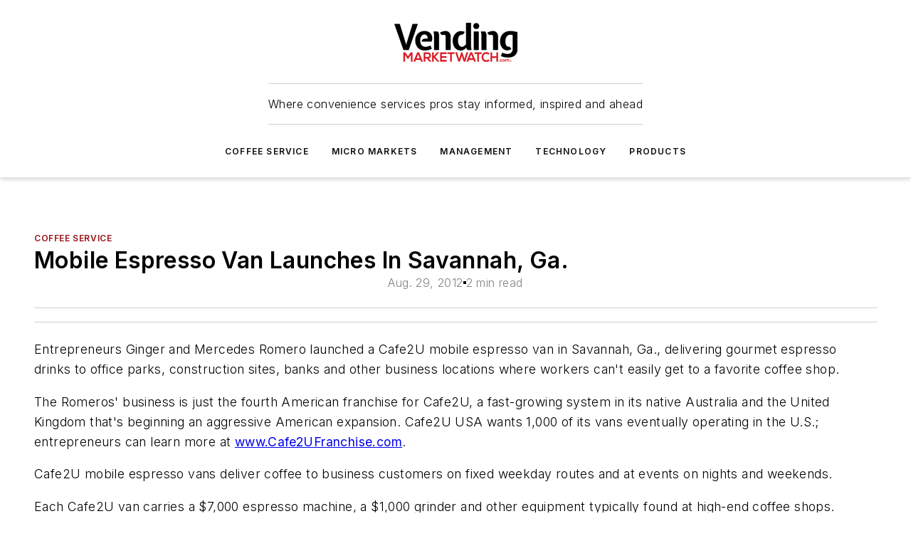

--- FILE ---
content_type: text/html;charset=utf-8
request_url: https://www.vendingmarketwatch.com/coffee-service/news/10771433/mobile-espresso-van-launches-in-savannah-ga
body_size: 50353
content:
<!DOCTYPE html><html  lang="en"><head><meta charset="utf-8"><meta name="viewport" content="width=device-width, initial-scale=1, shrink-to-fit=no"><script type="text/javascript" src="/ruxitagentjs_ICA7NVfqrux_10327251022105625.js" data-dtconfig="rid=RID_1159939845|rpid=1789571983|domain=vendingmarketwatch.com|reportUrl=/rb_bf25051xng|app=ea7c4b59f27d43eb|cuc=ll64881i|owasp=1|mel=100000|expw=1|featureHash=ICA7NVfqrux|dpvc=1|lastModification=1765214479370|tp=500,50,0|rdnt=1|uxrgce=1|srbbv=2|agentUri=/ruxitagentjs_ICA7NVfqrux_10327251022105625.js"></script><script type="importmap">{"imports":{"#entry":"/_nuxt/DQciwgEn.js"}}</script><title>Mobile Espresso Van Launches In Savannah, Ga. | Vending Market Watch</title><link href="https://fonts.gstatic.com" rel="preconnect"><link href="https://cdn.cookielaw.org" rel="preconnect"><link href="https://picon.graphql.aspire-ebm.com" rel="preconnect"><style type="text/css">
            :root {
              --spacing-unit: 6px;
--spacing: 48px;
--color-line: #CDCDCD;
--color-primary-main: #971217;
--color-primary-container: #d8d8d8;
--color-on-primary-container: #760e12;
--color-secondary-main: #404040;
--color-secondary-container: #f5f5f5;
--color-on-secondary-container: #1a1a1a;
--color-black: #0d0d0d;
--color-white: #ffffff;
--color-grey: #b2c3ce;
--color-light-grey: #e0e0e0;
--primary-font-family: Inter;
--site-max-width: 1300px;
            }
          </style><style>@media (max-width:760px){.mobile-hidden{display:none!important}}.admin-layout a{color:#3867a6}.admin-layout .vs__dropdown-toggle{background:#fff;border:1px solid #9da4b0}.ebm-layout{overflow-anchor:none;width:100%}</style><style>@media (max-width:760px){.mobile-hidden[data-v-45fa8452]{display:none!important}}.admin-layout a[data-v-45fa8452]{color:#3867a6}.admin-layout .vs__dropdown-toggle[data-v-45fa8452]{background:#fff;border:1px solid #9da4b0}.ebm-page[data-v-45fa8452]{display:flex;flex-direction:column;font-family:Arial}.ebm-page .hasToolbar[data-v-45fa8452]{max-width:calc(100% - 49px)}.ebm-page__layout[data-v-45fa8452]{z-index:2}.ebm-page__layout[data-v-45fa8452],.ebm-page__page[data-v-45fa8452]{flex:1;pointer-events:none;position:relative}.ebm-page__page[data-v-45fa8452]{display:flex;flex-direction:column;z-index:1}.ebm-page__main[data-v-45fa8452]{flex:1;margin:auto;width:100%}.ebm-page__content[data-v-45fa8452]{padding:0;pointer-events:all}@media (min-width:600px){.ebm-page__content[data-v-45fa8452]{padding:"0 10px"}}.ebm-page__reskin-background[data-v-45fa8452]{background-position:top;background-repeat:no-repeat;background-size:cover;height:100%;left:0;overflow:hidden;position:fixed;top:0;width:100%;z-index:0}.ebm-page__reskin-ad[data-v-45fa8452]{padding:1.5rem 0;position:relative;text-align:center;z-index:1}.ebm-page__siteskin-ad[data-v-45fa8452]{margin-top:24px;pointer-events:all;position:fixed;transition:all 125ms;z-index:100}.ebm-page__siteskin-ad__left[data-v-45fa8452]{right:50%}@media (max-width:1636px){.ebm-page__siteskin-ad__left[data-v-45fa8452]{display:none}}.ebm-page__siteskin-ad__right[data-v-45fa8452]{left:50%}@media (max-width:1636px){.ebm-page__siteskin-ad__right[data-v-45fa8452]{display:none}}.ebm-page .ebm-page__primary[data-v-45fa8452]{margin-top:0}.ebm-page .page-content-wrapper[data-v-45fa8452]{margin:auto;width:100%}.ebm-page .load-more[data-v-45fa8452]{padding:10px 0;pointer-events:all;text-align:center;width:100%}.ebm-page .load-more[data-v-45fa8452]>*{margin:auto;padding:0 5px}.ebm-page .load-more .label[data-v-45fa8452]{display:flex;flex-direction:row}.ebm-page .load-more .label[data-v-45fa8452]>*{margin:0 5px}.ebm-page .footer[data-v-45fa8452]{position:relative}.ebm-page .ebm-page__primary[data-v-45fa8452]{margin-top:calc(var(--spacing)/2)}.ebm-page .ebm-page__content[data-v-45fa8452]{display:flex;flex-direction:column;gap:var(--spacing);margin:0!important}.ebm-page .ebm-page__content[data-v-45fa8452]>*{position:relative}.ebm-page .ebm-page__content[data-v-45fa8452]>:after{background-color:var(--color-line);bottom:auto;bottom:calc(var(--spacing)*-.5*1);content:"";height:1px;left:0;position:absolute;right:0}.ebm-page .ebm-page__content[data-v-45fa8452]>:last-child:after{display:none}.ebm-page .page-content-wrapper[data-v-45fa8452]{display:flex;flex-direction:column;gap:var(--spacing);max-width:var(--site-max-width);padding:0 calc(var(--spacing)/2)}@media (min-width:800px){.ebm-page .page-content-wrapper[data-v-45fa8452]{padding:0 var(--spacing)}}.ebm-page .page-content-wrapper[data-v-45fa8452]>*{position:relative}.ebm-page .page-content-wrapper[data-v-45fa8452]>:after{background-color:var(--color-line);bottom:auto;bottom:calc(var(--spacing)*-.5*1);content:"";height:1px;left:0;position:absolute;right:0}.ebm-page .page-content-wrapper[data-v-45fa8452]>:last-child:after{display:none}.ebm-page .load-more[data-v-45fa8452]{padding:0}.ebm-page .secondary-pages .page-content-wrapper[data-v-45fa8452],.ebm-page.full-width .page-content-wrapper[data-v-45fa8452]{max-width:100%!important;padding:0!important}.ebm-page .secondary-pages .ebm-page__primary[data-v-45fa8452],.ebm-page.full-width .ebm-page__primary[data-v-45fa8452]{margin-top:0!important}@media print{.ebm-page__page[data-v-45fa8452]{display:block}}</style><style>@media (max-width:760px){.mobile-hidden[data-v-06639cce]{display:none!important}}.admin-layout a[data-v-06639cce]{color:#3867a6}.admin-layout .vs__dropdown-toggle[data-v-06639cce]{background:#fff;border:1px solid #9da4b0}#header-leaderboard-ad[data-v-06639cce]{align-items:center;display:flex;justify-content:center;padding:1rem}</style><style>html{scroll-padding-top:calc(var(--header-height) + 16px)}</style><style>@media (max-width:760px){.mobile-hidden[data-v-b96d99b2]{display:none!important}}.admin-layout a[data-v-b96d99b2]{color:#3867a6}.admin-layout .vs__dropdown-toggle[data-v-b96d99b2]{background:#fff;border:1px solid #9da4b0}header[data-v-b96d99b2]{bottom:0;margin:auto;position:sticky;top:0;transition:top .5s cubic-bezier(.645,.045,.355,1);z-index:50}header .reskin-ad[data-v-b96d99b2]{padding:1.5rem 0;text-align:center}.navbar[data-v-b96d99b2]{background-color:#fff;box-shadow:0 3px 6px #00000029;left:0;opacity:1;padding-bottom:2rem;padding-top:2rem;right:0}.navbar .content[data-v-b96d99b2]{margin:auto;max-width:var(--site-max-width);padding:0 calc(var(--spacing)/2)}@media (min-width:800px){.navbar .content[data-v-b96d99b2]{padding:0 var(--spacing)}}.top-navbar[data-v-b96d99b2]{align-items:center;display:flex;justify-content:space-between}@media (max-width:900px){.logo[data-v-b96d99b2]{flex-grow:1}.logo img[data-v-b96d99b2]{max-width:180px}}@media (max-width:450px){.logo img[data-v-b96d99b2]{max-width:140px}}@media (max-width:370px){.logo img[data-v-b96d99b2]{max-width:120px}}@media (max-width:350px){.logo img[data-v-b96d99b2]{max-width:100px}}.bottom-navbar[data-v-b96d99b2]{max-height:100px;overflow:visible;transition:all .15s cubic-bezier(.86,0,.07,1)}.bottom-navbar.hidden[data-v-b96d99b2]{max-height:0;overflow:hidden;transform:scale(0)}.actions[data-v-b96d99b2]{align-items:center;-moz-column-gap:.5rem;column-gap:.5rem;display:flex;flex-basis:0;flex-grow:1}@media (max-width:900px){.actions[data-v-b96d99b2]{flex-basis:auto;flex-grow:0}}.actions.left[data-v-b96d99b2]{justify-content:left}.actions.right[data-v-b96d99b2]{-moz-column-gap:0;column-gap:0;justify-content:right}.actions .login-container[data-v-b96d99b2]{display:flex;gap:16px}@media (max-width:900px){.actions .login-container[data-v-b96d99b2]{gap:8px}}@media (max-width:450px){.actions .login-container[data-v-b96d99b2]{gap:4px}}@media (max-width:900px){.search-icon[data-v-b96d99b2]{display:none}}.cta[data-v-b96d99b2]{border-bottom:1px solid var(--color-line);border-top:1px solid var(--color-line);margin:1.5rem auto auto;width:-moz-fit-content;width:fit-content}@media (max-width:900px){.cta[data-v-b96d99b2]{display:none}}.sub-menu[data-v-b96d99b2]{align-items:center;display:flex;justify-content:center;list-style:none;margin-top:1.5rem;padding:0;white-space:nowrap}@media (max-width:1000px){.sub-menu[data-v-b96d99b2]{display:none}}.sub-menu-item[data-v-b96d99b2]{margin-left:1rem;margin-right:1rem}.menu-item[data-v-b96d99b2],.sub-menu-link[data-v-b96d99b2]{color:var(--color-black);font-size:.75rem;font-weight:600;letter-spacing:.1em;text-transform:uppercase}.popover-menu[data-v-b96d99b2]{align-items:flex-start;background-color:#fff;box-shadow:0 3px 6px #00000029;display:flex;flex-direction:column;justify-content:left;padding:1.5rem;text-align:left;width:200px}.popover-menu .menu-item[data-v-b96d99b2]{align-items:center;display:flex;margin-bottom:1rem}.popover-menu .menu-item .icon[data-v-b96d99b2]{margin-right:1rem}</style><style>@media (max-width:760px){.mobile-hidden{display:none!important}}.admin-layout a{color:#3867a6}.admin-layout .vs__dropdown-toggle{background:#fff;border:1px solid #9da4b0}.ebm-icon{cursor:pointer}.ebm-icon .tooltip-wrapper{display:block}.ebm-icon.disabled{cursor:not-allowed}.ebm-icon.arrowUp{margin-top:3px}.ebm-icon.arrowDown{margin-top:-5px;transform:rotate(180deg)}.ebm-icon.loading{animation-duration:2s;animation-iteration-count:infinite;animation-name:spin;animation-timing-function:linear}.ebm-icon.label{align-items:center;display:flex;flex-direction:column;font-size:.8em;justify-content:center;padding:0 5px}@keyframes spin{0%{transform:rotate(0)}to{transform:rotate(1turn)}}.ebm-icon .icon,.ebm-icon svg{display:block}</style><style>@media (max-width:760px){.mobile-hidden{display:none!important}}.admin-layout a{color:#3867a6}.admin-layout .vs__dropdown-toggle{background:#fff;border:1px solid #9da4b0}.ebm-mega-menu{background-color:var(--color-black);color:#fff;container-type:inline-size;display:none;height:100%;left:0;opacity:0;overflow:auto;position:fixed;text-align:center;top:0;transition-behavior:allow-discrete;transition-duration:.3s;transition-property:overlay display opacity;width:100%}.ebm-mega-menu.cms-user-logged-in{left:49px;width:calc(100% - 49px)}.ebm-mega-menu.open{display:block;opacity:1}@starting-style{.ebm-mega-menu.open{opacity:0}}@container (max-width: 750px){.ebm-mega-menu .mega-menu-header{display:flex}}.ebm-mega-menu .mega-menu-header .icon{margin-left:30px;margin-top:40px;width:24px}.ebm-mega-menu .mega-menu-header .logo{height:35px;max-width:100%}@container (min-width: 750px){.ebm-mega-menu .mega-menu-header .logo{height:50px;margin-bottom:30px}}@container (max-width: 750px){.ebm-mega-menu .mega-menu-header .logo{margin-top:20px}.ebm-mega-menu .mega-menu-header .logo img{height:auto;margin-left:5px;max-width:140px}}.ebm-mega-menu .mega-menu-container{margin:auto}@container (min-width: 750px){.ebm-mega-menu .mega-menu-container{max-width:850px;width:100%}}.ebm-mega-menu .mega-menu-container .search-field{padding-bottom:50px}@container (max-width: 900px){.ebm-mega-menu .mega-menu-container .search-field{margin-left:calc(var(--spacing)/2);margin-right:calc(var(--spacing)/2)}}.ebm-mega-menu .mega-menu-container .nav-links{display:grid;gap:calc(var(--spacing)/2);grid-template-columns:1fr;position:relative}.ebm-mega-menu .mega-menu-container .nav-links:after{background-color:var(--color-line);bottom:auto;bottom:calc(var(--spacing)*-.5*1);content:"";height:1px;left:0;position:absolute;right:0}.ebm-mega-menu .mega-menu-container .nav-links:last-child:after{display:none}@container (max-width: 900px){.ebm-mega-menu .mega-menu-container .nav-links{margin-left:calc(var(--spacing)/2);margin-right:calc(var(--spacing)/2)}}@container (min-width: 750px){.ebm-mega-menu .mega-menu-container .nav-links{gap:calc(var(--spacing)*2);grid-template-columns:1fr 1fr 1fr;padding-bottom:var(--spacing)}}.ebm-mega-menu .mega-menu-container .nav-links .section{display:flex;flex-direction:column;font-weight:400;list-style:none;text-align:center}@container (max-width: 750px){.ebm-mega-menu .mega-menu-container .nav-links .section{gap:5px;padding-top:30px;position:relative}.ebm-mega-menu .mega-menu-container .nav-links .section:after{background-color:var(--color-line);bottom:auto;bottom:calc(var(--spacing)*-.5*1);content:"";height:1px;left:0;position:absolute;right:0}.ebm-mega-menu .mega-menu-container .nav-links .section:last-child:after{display:none}.ebm-mega-menu .mega-menu-container .nav-links .section:first-child{padding-top:15px}}@container (min-width: 750px){.ebm-mega-menu .mega-menu-container .nav-links .section{border-bottom:none;font-size:1.25rem;gap:16px;position:relative;text-align:left}.ebm-mega-menu .mega-menu-container .nav-links .section:after{background-color:var(--color-line);bottom:0;content:"";height:100%;left:auto;position:absolute;right:calc(var(--spacing)*-.5*2);top:0;width:1px}.ebm-mega-menu .mega-menu-container .nav-links .section:last-child:after{display:none}}.ebm-mega-menu .mega-menu-container .nav-links .section a{color:#fff}.ebm-mega-menu .mega-menu-container .nav-links .section .title{font-size:.75rem;font-weight:400;text-transform:uppercase}.ebm-mega-menu .mega-menu-container .affiliate-links{display:flex;justify-content:center;margin-top:var(--spacing);padding:calc(var(--spacing)*.5);position:relative}.ebm-mega-menu .mega-menu-container .affiliate-links:after{background-color:var(--color-line);bottom:auto;bottom:calc(var(--spacing)*-.5*1);content:"";height:1px;left:0;position:absolute;right:0}.ebm-mega-menu .mega-menu-container .affiliate-links:last-child:after{display:none}.ebm-mega-menu .mega-menu-container .affiliate-links .ebm-affiliated-brands-direction{flex-direction:column;gap:calc(var(--spacing)*.5)}.ebm-mega-menu .mega-menu-container .social-links{align-items:center;display:flex;flex-direction:column;font-size:.75rem;justify-content:center;margin-top:var(--spacing);padding:calc(var(--spacing)*.5);text-transform:uppercase}.ebm-mega-menu .mega-menu-container .social-links .socials{gap:16px;margin:16px 16px 24px}</style><style>@media (max-width:760px){.mobile-hidden{display:none!important}}.admin-layout a{color:#3867a6}.admin-layout .vs__dropdown-toggle{background:#fff;border:1px solid #9da4b0}.ebm-search-field{container-type:inline-size;position:relative}.ebm-search-field .input{padding:10px 0;position:relative;width:100%}.ebm-search-field .input .icon{bottom:0;height:24px;margin:auto;position:absolute;right:.5rem;top:0}.ebm-search-field .input .clear-icon{bottom:0;height:24px;margin:auto;position:absolute;right:2.5rem;top:0}.ebm-search-field .input input{background-color:var(--c4e26338);border:1px solid var(--7798abdd);border-radius:5px;color:var(--0c12ecfc);font-size:1em;padding:1rem 8px 1rem 20px;width:100%}.ebm-search-field .sponsor-container{align-items:center;display:flex;font-size:.5rem;gap:5px;height:24px;margin:auto;position:absolute;right:10%;top:20%}@container (max-width: 750px){.ebm-search-field .sponsor-container{justify-content:flex-end;padding:10px 15px 0 0;position:static}}.ebm-search-field input[type=search]::-webkit-search-cancel-button,.ebm-search-field input[type=search]::-webkit-search-decoration{-webkit-appearance:none;appearance:none}</style><style>@media (max-width:760px){.mobile-hidden[data-v-8e92f456]{display:none!important}}.admin-layout a[data-v-8e92f456]{color:#3867a6}.admin-layout .vs__dropdown-toggle[data-v-8e92f456]{background:#fff;border:1px solid #9da4b0}.ebm-socials[data-v-8e92f456]{display:flex;flex-wrap:wrap}.ebm-socials__icon[data-v-8e92f456]{cursor:pointer;margin-right:7px;text-decoration:none}.ebm-socials .text[data-v-8e92f456]{height:0;overflow:hidden;text-indent:-9999px}</style><style>@media (max-width:760px){.mobile-hidden{display:none!important}}.admin-layout a{color:#3867a6}.admin-layout .vs__dropdown-toggle{background:#fff;border:1px solid #9da4b0}.ebm-ad-target__outer{display:flex;height:auto;justify-content:center;max-width:100%;width:100%}.ebm-ad-target__inner{align-items:center;display:flex}.ebm-ad-target img{max-width:100%}.ebm-ad-target iframe{box-shadow:0 .125rem .25rem #00000013}</style><style>@media (max-width:760px){.mobile-hidden[data-v-4c12f864]{display:none!important}}.admin-layout a[data-v-4c12f864]{color:#3867a6}.admin-layout .vs__dropdown-toggle[data-v-4c12f864]{background:#fff;border:1px solid #9da4b0}#sticky-bottom-ad[data-v-4c12f864]{align-items:center;background:#000000bf;display:flex;justify-content:center;left:0;padding:8px;position:fixed;right:0;z-index:999}#sticky-bottom-ad .close-button[data-v-4c12f864]{background:none;border:0;color:#fff;cursor:pointer;font-weight:900;margin:8px;position:absolute;right:0;top:0}.slide-up-enter[data-v-4c12f864],.slide-up-leave-to[data-v-4c12f864]{opacity:0;transform:translateY(200px)}.slide-up-enter-active[data-v-4c12f864]{transition:all .25s ease-out}.slide-up-leave-active[data-v-4c12f864]{transition:all .25s ease-in}</style><style>@media (max-width:760px){.mobile-hidden[data-v-0622f0e1]{display:none!important}}.admin-layout a[data-v-0622f0e1]{color:#3867a6}.admin-layout .vs__dropdown-toggle[data-v-0622f0e1]{background:#fff;border:1px solid #9da4b0}.grid[data-v-0622f0e1]{container-type:inline-size;margin:auto}.grid .grid-row[data-v-0622f0e1]{position:relative}.grid .grid-row[data-v-0622f0e1]:after{background-color:var(--color-line);bottom:auto;bottom:calc(var(--spacing)*-.5*1);content:"";height:1px;left:0;position:absolute;right:0}.grid .grid-row.hide-bottom-border[data-v-0622f0e1]:after,.grid .grid-row[data-v-0622f0e1]:last-child:after{display:none}@container (width >= 750px){.grid .grid-row.mobile-only[data-v-0622f0e1]{display:none}}@container (width < 750px){.grid .grid-row.exclude-mobile[data-v-0622f0e1]{display:none}}</style><style>@media (max-width:760px){.mobile-hidden[data-v-840eddae]{display:none!important}}.admin-layout a[data-v-840eddae]{color:#3867a6}.admin-layout .vs__dropdown-toggle[data-v-840eddae]{background:#fff;border:1px solid #9da4b0}.web-row[data-v-840eddae]{container-type:inline-size}.web-row .row[data-v-840eddae]{--col-size:calc(50% - var(--spacing)*1/2);display:grid;padding-bottom:0ver;padding-top:0;width:100%}@media (min-width:750px){.web-row .row[data-v-840eddae]{padding-left:0;padding-right:0}}@media (min-width:500px){.web-row .row.restricted[data-v-840eddae]{margin:auto;max-width:66%}}.web-row .row .column-wrapper[data-v-840eddae]{display:flex;order:0;width:100%}.web-row .row.largest_first.layout1_2 .column-wrapper[data-v-840eddae]:nth-child(2),.web-row .row.largest_first.layout1_2_1 .column-wrapper[data-v-840eddae]:nth-child(2),.web-row .row.largest_first.layout1_3 .column-wrapper[data-v-840eddae]:nth-child(2){order:-1}@container (min-width: 750px){.web-row .row.layout1_1[data-v-840eddae]{display:grid;grid-template-columns:minmax(0,1fr) minmax(0,1fr)}.web-row .row.layout1_1 .column-wrapper[data-v-840eddae]{position:relative}.web-row .row.layout1_1 .column-wrapper[data-v-840eddae]:after{background-color:var(--color-line);bottom:0;content:"";height:100%;left:auto;position:absolute;right:calc(var(--spacing)*-.5*1);top:0;width:1px}.web-row .row.layout1_1 .column-wrapper[data-v-840eddae]:last-child:after{display:none}.web-row .row.layout1_2[data-v-840eddae]{display:grid;grid-template-columns:minmax(0,var(--col-size)) minmax(0,var(--col-size))}.web-row .row.layout1_2 .column-wrapper[data-v-840eddae]{position:relative}.web-row .row.layout1_2 .column-wrapper[data-v-840eddae]:after{background-color:var(--color-line);bottom:0;content:"";height:100%;left:auto;position:absolute;right:calc(var(--spacing)*-.5*1);top:0;width:1px}.web-row .row.layout1_2 .column-wrapper[data-v-840eddae]:last-child:after{display:none}.web-row .row.layout1_2 .column-wrapper[data-v-840eddae]:nth-child(2){order:0!important}}@container (min-width: 1050px){.web-row .row.layout1_2[data-v-840eddae]{--col-size:calc(33.33333% - var(--spacing)*2/3);grid-template-columns:var(--col-size) calc(var(--col-size)*2 + var(--spacing))}}@container (min-width: 750px){.web-row .row.layout2_1[data-v-840eddae]{display:grid;grid-template-columns:minmax(0,var(--col-size)) minmax(0,var(--col-size))}.web-row .row.layout2_1 .column-wrapper[data-v-840eddae]{position:relative}.web-row .row.layout2_1 .column-wrapper[data-v-840eddae]:after{background-color:var(--color-line);bottom:0;content:"";height:100%;left:auto;position:absolute;right:calc(var(--spacing)*-.5*1);top:0;width:1px}.web-row .row.layout2_1 .column-wrapper[data-v-840eddae]:last-child:after{display:none}}@container (min-width: 1050px){.web-row .row.layout2_1[data-v-840eddae]{--col-size:calc(33.33333% - var(--spacing)*2/3);grid-template-columns:calc(var(--col-size)*2 + var(--spacing)) var(--col-size)}}@container (min-width: 1100px){.web-row .row.layout1_1_1[data-v-840eddae]{--col-size:calc(33.33333% - var(--spacing)*2/3);display:grid;grid-template-columns:minmax(0,var(--col-size)) minmax(0,var(--col-size)) minmax(0,var(--col-size))}.web-row .row.layout1_1_1 .column-wrapper[data-v-840eddae]{position:relative}.web-row .row.layout1_1_1 .column-wrapper[data-v-840eddae]:after{background-color:var(--color-line);bottom:0;content:"";height:100%;left:auto;position:absolute;right:calc(var(--spacing)*-.5*1);top:0;width:1px}.web-row .row.layout1_1_1 .column-wrapper[data-v-840eddae]:last-child:after{display:none}}</style><style>@media (max-width:760px){.mobile-hidden{display:none!important}}.admin-layout a{color:#3867a6}.admin-layout .vs__dropdown-toggle{background:#fff;border:1px solid #9da4b0}.web-grid-title{align-items:center;container-type:inline-size;font-family:var(--primary-font-family);margin-bottom:calc(var(--spacing)/2);max-width:100%;width:100%}.web-grid-title .title{display:flex;flex:1 0 auto;font-size:1.9rem;font-weight:600;gap:var(--spacing-unit);letter-spacing:-.01em;line-height:40px;max-width:100%;overflow:hidden;text-overflow:ellipsis}.web-grid-title .title .grid-title-image-icon{height:23px;margin-top:8px}.web-grid-title.has-link .title{max-width:calc(100% - 100px)}.web-grid-title .divider{background-color:var(--color-line);height:1px;width:100%}.web-grid-title .view-more{color:var(--color-primary-main);cursor:primary;flex:0 1 auto;font-size:.75rem;font-weight:600;letter-spacing:.05em;line-height:18px;text-transform:uppercase;white-space:nowrap}@container (max-width: 500px){.web-grid-title .view-more{display:none}}.web-grid-title.primary{display:flex;gap:5px}.web-grid-title.primary .topbar,.web-grid-title.secondary .divider,.web-grid-title.secondary .view-more{display:none}.web-grid-title.secondary .topbar{background-color:var(--color-primary-main);height:8px;margin-bottom:calc(var(--spacing)/3);width:80px}</style><style>@media (max-width:760px){.mobile-hidden[data-v-2e2a3563]{display:none!important}}.admin-layout a[data-v-2e2a3563]{color:#3867a6}.admin-layout .vs__dropdown-toggle[data-v-2e2a3563]{background:#fff;border:1px solid #9da4b0}.column[data-v-2e2a3563]{align-items:stretch;display:flex;flex-wrap:wrap;height:100%;position:relative}.column[data-v-2e2a3563],.column .standard-blocks[data-v-2e2a3563],.column .sticky-blocks[data-v-2e2a3563]{width:100%}.column.block-align-center[data-v-2e2a3563]{align-items:center;justify-content:center}.column.block-align-top[data-v-2e2a3563]{align-items:top;flex-direction:column}.column.block-align-sticky[data-v-2e2a3563]{align-items:start;display:block;justify-content:center}.column.block-align-equalize[data-v-2e2a3563]{align-items:stretch}.column .sticky-blocks.has-standard[data-v-2e2a3563]{margin-top:var(--spacing)}.column .block-wrapper[data-v-2e2a3563]{max-width:100%;position:relative}.column .block-wrapper[data-v-2e2a3563]:after{background-color:var(--color-line);bottom:auto;bottom:calc(var(--spacing)*-.5*1);content:"";height:1px;left:0;position:absolute;right:0}.column .block-wrapper.hide-bottom-border[data-v-2e2a3563]:after,.column .block-wrapper[data-v-2e2a3563]:last-child:after,.column .standard-blocks:not(.has-sticky) .block-wrapper[data-v-2e2a3563]:last-child:after,.column .sticky-blocks .block-wrapper[data-v-2e2a3563]:last-child:after{display:none}@media print{.column[data-v-2e2a3563]{height:auto}}</style><style>@media (max-width:760px){.mobile-hidden[data-v-a4efc542]{display:none!important}}.admin-layout a[data-v-a4efc542]{color:#3867a6}.admin-layout .vs__dropdown-toggle[data-v-a4efc542]{background:#fff;border:1px solid #9da4b0}.block[data-v-a4efc542]{display:flex;flex-direction:column;overflow:visible;width:100%}.block .block-title[data-v-a4efc542]{margin-bottom:calc(var(--spacing)/2)}.block .above-cta[data-v-a4efc542]{height:100%}.block .title[data-v-a4efc542]{font-size:1rem;line-height:1rem;text-transform:uppercase}.block .title a[data-v-a4efc542]{color:inherit;text-decoration:none}.block .title a[data-v-a4efc542]:hover{text-decoration:underline}.block .title template[data-v-a4efc542]{display:inline-block}.block .content[data-v-a4efc542]{display:flex;width:100%}.block .cta[data-v-a4efc542]{align-items:center;display:flex;flex-direction:column;font-size:1rem;gap:calc(var(--spacing)/2);justify-content:space-between}@container (width > 500px){.block .cta[data-v-a4efc542]{flex-direction:row}}</style><style>@media (max-width:760px){.mobile-hidden[data-v-3dec0756]{display:none!important}}.admin-layout a[data-v-3dec0756]{color:#3867a6}.admin-layout .vs__dropdown-toggle[data-v-3dec0756]{background:#fff;border:1px solid #9da4b0}.ebm-button-wrapper[data-v-3dec0756]{display:inline-block}.ebm-button-wrapper .ebm-button[data-v-3dec0756]{border:1px solid;border-radius:.1rem;cursor:pointer;display:block;font-weight:600;outline:none;text-transform:uppercase;width:100%}.ebm-button-wrapper .ebm-button .content[data-v-3dec0756]{align-items:center;display:flex;gap:var(--spacing-unit);justify-content:center}.ebm-button-wrapper .ebm-button .content.icon-right[data-v-3dec0756]{flex-direction:row-reverse}.ebm-button-wrapper .ebm-button[data-v-3dec0756]:focus,.ebm-button-wrapper .ebm-button[data-v-3dec0756]:hover{box-shadow:0 0 .1rem #3e5d8580;filter:contrast(125%)}.ebm-button-wrapper .ebm-button[data-v-3dec0756]:active{box-shadow:0 0 .3rem #1c417280}.ebm-button-wrapper .ebm-button[data-v-3dec0756]:active:after{height:200px;width:200px}.ebm-button-wrapper .ebm-button--small[data-v-3dec0756]{font-size:.75rem;padding:.2rem .4rem}.ebm-button-wrapper .ebm-button--medium[data-v-3dec0756]{font-size:.75rem;padding:.3rem .6rem}.ebm-button-wrapper .ebm-button--large[data-v-3dec0756]{font-size:.75rem;line-height:1.25rem;padding:.5rem 1rem}@media (max-width:450px){.ebm-button-wrapper .ebm-button--large[data-v-3dec0756]{padding:.5rem}}.ebm-button-wrapper .ebm-button--fullWidth[data-v-3dec0756]{font-size:1.15rem;margin:0 auto;padding:.5rem 1rem;width:100%}.ebm-button-wrapper.primary .ebm-button[data-v-3dec0756],.ebm-button-wrapper.solid .ebm-button[data-v-3dec0756]{background-color:var(--button-accent-color);border-color:var(--button-accent-color);color:var(--button-text-color)}.ebm-button-wrapper.primary .ebm-button[data-v-3dec0756]:hover,.ebm-button-wrapper.solid .ebm-button[data-v-3dec0756]:hover{text-decoration:underline}.ebm-button-wrapper.hollow .ebm-button[data-v-3dec0756]{background-color:transparent;background-color:#fff;border:1px solid var(--button-accent-color);color:var(--button-accent-color)}.ebm-button-wrapper.hollow .ebm-button[data-v-3dec0756]:hover{text-decoration:underline}.ebm-button-wrapper.borderless .ebm-button[data-v-3dec0756]{background-color:transparent;border-color:transparent;color:var(--button-accent-color)}.ebm-button-wrapper.borderless .ebm-button[data-v-3dec0756]:hover{background-color:var(--button-accent-color);color:#fff;text-decoration:underline}.ebm-button-wrapper .ebm-button[data-v-3dec0756]{transition:all .15s ease-in-out}</style><style>@media (max-width:760px){.mobile-hidden{display:none!important}}.admin-layout a{color:#3867a6}.admin-layout .vs__dropdown-toggle{background:#fff;border:1px solid #9da4b0}.web-footer-new{display:flex;font-size:1rem;font-weight:400;justify-content:center;padding-bottom:calc(var(--spacing)/2);pointer-events:all;width:100%}.web-footer-new a{color:var(--link-color)}.web-footer-new .container{display:flex;justify-content:center;width:100%}.web-footer-new .container .container-wrapper{display:flex;flex-direction:column;gap:var(--spacing);width:100%}@media (min-width:800px){.web-footer-new .container{flex-direction:row}}.web-footer-new .container .row{position:relative;width:100%}.web-footer-new .container .row:after{background-color:var(--color-line);bottom:auto;bottom:calc(var(--spacing)*-.5*1);content:"";height:1px;left:0;position:absolute;right:0}.web-footer-new .container .row:last-child:after{display:none}.web-footer-new .container .row.full-width{justify-items:center}.web-footer-new .container .column-wrapper{display:grid;gap:var(--spacing);grid-template-columns:1fr}.web-footer-new .container .column-wrapper.full-width{max-width:var(--site-max-width)!important;padding:0 calc(var(--spacing)*1.5);width:100%}.web-footer-new .container .column-wrapper .col{align-items:center;display:flex;flex-direction:column;gap:calc(var(--spacing)/4);justify-content:center;margin:0 auto;max-width:80%;position:relative;text-align:center}.web-footer-new .container .column-wrapper .col:after{background-color:var(--color-line);bottom:auto;bottom:calc(var(--spacing)*-.5*1);content:"";height:1px;left:0;position:absolute;right:0}.web-footer-new .container .column-wrapper .col:last-child:after{display:none}.web-footer-new .container .column-wrapper .col.valign-middle{align-self:center}@media (min-width:800px){.web-footer-new .container .column-wrapper{align-items:start;gap:var(--spacing)}.web-footer-new .container .column-wrapper.cols1_1_1{grid-template-columns:1fr 1fr 1fr}.web-footer-new .container .column-wrapper.cols1_1{grid-template-columns:1fr 1fr}.web-footer-new .container .column-wrapper .col{align-items:start;max-width:100%;position:relative;text-align:left}.web-footer-new .container .column-wrapper .col:after{background-color:var(--color-line);bottom:0;content:"";height:100%;left:auto;position:absolute;right:calc(var(--spacing)*-.5*1);top:0;width:1px}.web-footer-new .container .column-wrapper .col:last-child:after{display:none}}.web-footer-new .corporatelogo{align-self:center;filter:brightness(0);height:auto;margin-right:var(--spacing-unit);width:100px}.web-footer-new .menu-copyright{align-items:center;display:flex;flex-direction:column;gap:calc(var(--spacing)/2)}.web-footer-new .menu-copyright.full-width{max-width:var(--site-max-width);padding:0 calc(var(--spacing)*1.5);width:100%}.web-footer-new .menu-copyright .links{display:flex;font-size:.75rem;gap:calc(var(--spacing)/4);list-style:none;margin:0;padding:0}.web-footer-new .menu-copyright .copyright{display:flex;flex-direction:row;flex-wrap:wrap;font-size:.8em;justify-content:center}@media (min-width:800px){.web-footer-new .menu-copyright{flex-direction:row;justify-content:space-between}}.web-footer-new .blocktitle{color:#000;font-size:1.1rem;font-weight:600;width:100%}.web-footer-new .web-affiliated-brands-direction{flex-direction:column}@media (min-width:800px){.web-footer-new .web-affiliated-brands-direction{flex-direction:row}}</style><style>@media (max-width:760px){.mobile-hidden{display:none!important}}.admin-layout a{color:#3867a6}.admin-layout .vs__dropdown-toggle{background:#fff;border:1px solid #9da4b0}.ebm-web-subscribe-wrapper{display:flex;flex-direction:column;height:100%;overflow:auto}.ebm-web-subscribe-content{height:100%;overflow:auto;padding:calc(var(--spacing)*.5) var(--spacing)}@container (max-width: 750px){.ebm-web-subscribe-content{padding-bottom:100%}}.ebm-web-subscribe-content .web-subscribe-header .web-subscribe-title{align-items:center;display:flex;gap:var(--spacing);justify-content:space-between;line-height:normal}.ebm-web-subscribe-content .web-subscribe-header .web-subscribe-title .close-button{align-items:center;cursor:pointer;display:flex;font-size:.75rem;font-weight:600;text-transform:uppercase}.ebm-web-subscribe-content .web-subscribe-header .web-subscribe-subtext{padding-bottom:var(--spacing)}.ebm-web-subscribe-content .web-subscribe-header .newsletter-items{display:grid;gap:10px;grid-template-columns:1fr 1fr}@container (max-width: 750px){.ebm-web-subscribe-content .web-subscribe-header .newsletter-items{grid-template-columns:1fr}}.ebm-web-subscribe-content .web-subscribe-header .newsletter-items .newsletter-item{border:1px solid var(--color-line);display:flex;flex-direction:row;flex-direction:column;gap:1rem;padding:1rem}.ebm-web-subscribe-content .web-subscribe-header .newsletter-items .newsletter-item .newsletter-title{display:flex;font-size:1.25rem;font-weight:600;justify-content:space-between;letter-spacing:-.01em;line-height:25px}.ebm-web-subscribe-content .web-subscribe-header .newsletter-items .newsletter-item .newsletter-description{font-size:1rem;font-weight:400;letter-spacing:.0125em;line-height:24px}.web-subscribe-footer{background-color:#fff;box-shadow:0 4px 16px #00000040;width:100%}.web-subscribe-footer .subscribe-footer-wrapper{padding:var(--spacing)!important}.web-subscribe-footer .subscribe-footer-wrapper .user-info-container{align-items:center;display:flex;justify-content:space-between;padding-bottom:calc(var(--spacing)*.5)}.web-subscribe-footer .subscribe-footer-wrapper .user-info-container .nl-user-info{align-items:center;display:flex;gap:10px}.web-subscribe-footer .subscribe-footer-wrapper .subscribe-login-container .nl-selected{font-size:1.25rem;font-weight:600;margin-bottom:10px}.web-subscribe-footer .subscribe-footer-wrapper .subscribe-login-container .form-fields-setup{display:flex;gap:calc(var(--spacing)*.125);padding-top:calc(var(--spacing)*.5)}@container (max-width: 1050px){.web-subscribe-footer .subscribe-footer-wrapper .subscribe-login-container .form-fields-setup{display:block}}.web-subscribe-footer .subscribe-footer-wrapper .subscribe-login-container .form-fields-setup .web-form-fields{z-index:100}.web-subscribe-footer .subscribe-footer-wrapper .subscribe-login-container .form-fields-setup .web-form-fields .field-label{font-size:.75rem}.web-subscribe-footer .subscribe-footer-wrapper .subscribe-login-container .form-fields-setup .form{display:flex;gap:calc(var(--spacing)*.125)}@container (max-width: 750px){.web-subscribe-footer .subscribe-footer-wrapper .subscribe-login-container .form-fields-setup .form{flex-direction:column;padding-bottom:calc(var(--spacing)*.5)}}.web-subscribe-footer .subscribe-footer-wrapper .subscribe-login-container .form-fields-setup .form .vs__dropdown-menu{max-height:8rem}@container (max-width: 750px){.web-subscribe-footer .subscribe-footer-wrapper .subscribe-login-container .form-fields-setup .form .vs__dropdown-menu{max-height:4rem}}.web-subscribe-footer .subscribe-footer-wrapper .subscribe-login-container .form-fields-setup .subscribe-button{margin-top:calc(var(--spacing)*.5);width:20%}@container (max-width: 1050px){.web-subscribe-footer .subscribe-footer-wrapper .subscribe-login-container .form-fields-setup .subscribe-button{width:100%}}.web-subscribe-footer .subscribe-footer-wrapper .subscribe-login-container .form-fields-setup .subscribe-button .ebm-button{height:3rem}.web-subscribe-footer .subscribe-footer-wrapper .subscribe-login-container .compliance-field{font-size:.75rem;line-height:18px;z-index:-1}.web-subscribe-footer .subscribe-footer-wrapper a{color:#000;text-decoration:underline}.web-subscribe-footer .subscribe-footer-wrapper .subscribe-consent{font-size:.75rem;letter-spacing:.025em;line-height:18px;padding:5px 0}.web-subscribe-footer .subscribe-footer-wrapper .account-check{padding-top:calc(var(--spacing)*.25)}</style><style>@media (max-width:760px){.mobile-hidden{display:none!important}}.admin-layout a{color:#3867a6}.admin-layout .vs__dropdown-toggle{background:#fff;border:1px solid #9da4b0}.ebm-web-pane{container-type:inline-size;height:100%;pointer-events:all;position:fixed;right:0;top:0;width:100%;z-index:100}.ebm-web-pane.hidden{pointer-events:none}.ebm-web-pane.hidden .web-pane-mask{opacity:0}.ebm-web-pane.hidden .contents{max-width:0}.ebm-web-pane .web-pane-mask{background-color:#000;display:table;height:100%;opacity:.8;padding:16px;transition:all .3s ease;width:100%}.ebm-web-pane .contents{background-color:#fff;bottom:0;max-width:1072px;position:absolute;right:0;top:0;transition:all .3s ease;width:100%}.ebm-web-pane .contents.cms-user-logged-in{width:calc(100% - 49px)}.ebm-web-pane .contents .close-icon{cursor:pointer;display:flex;justify-content:flex-end;margin:10px}</style><style>@media (max-width:760px){.mobile-hidden{display:none!important}}.admin-layout a{color:#3867a6}.admin-layout .vs__dropdown-toggle{background:#fff;border:1px solid #9da4b0}.gam-slot-builder{min-width:300px;width:100%}.gam-slot-builder iframe{max-width:100%;overflow:hidden}</style><style>@media (max-width:760px){.mobile-hidden{display:none!important}}.admin-layout a{color:#3867a6}.admin-layout .vs__dropdown-toggle{background:#fff;border:1px solid #9da4b0}.web-content-title-new{display:flex;flex-direction:column;gap:calc(var(--spacing));width:100%}.web-content-title-new>*{position:relative}.web-content-title-new>:after{background-color:var(--color-line);bottom:auto;bottom:calc(var(--spacing)*-.5*1);content:"";height:1px;left:0;position:absolute;right:0}.web-content-title-new>:last-child:after{display:none}.web-content-title-new .above-line{container-type:inline-size;display:flex;flex-direction:column;gap:calc(var(--spacing)/2)}.web-content-title-new .above-line .section-wrapper{display:flex;gap:calc(var(--spacing)/4)}.web-content-title-new .above-line .section-wrapper.center{margin-left:auto;margin-right:auto}.web-content-title-new .above-line .sponsored-label{color:var(--color-primary-main);font-size:.75rem;font-weight:600;letter-spacing:.05rem;text-transform:uppercase}.web-content-title-new .above-line .section{font-size:.75rem;font-weight:600;letter-spacing:.05em;text-transform:uppercase}.web-content-title-new .above-line .event-info{display:flex;flex-direction:column;font-size:.9rem;gap:calc(var(--spacing)/2)}.web-content-title-new .above-line .event-info .column{display:flex;flex-direction:column;font-size:.9rem;gap:calc(var(--spacing)/4);width:100%}.web-content-title-new .above-line .event-info .column .content{display:flex;gap:calc(var(--spacing)/4)}.web-content-title-new .above-line .event-info .column label{flex:0 0 80px;font-weight:600}.web-content-title-new .above-line .event-info>*{position:relative}.web-content-title-new .above-line .event-info>:after{background-color:var(--color-line);bottom:0;content:"";height:100%;left:auto;position:absolute;right:calc(var(--spacing)*-.5*1);top:0;width:1px}.web-content-title-new .above-line .event-info>:last-child:after{display:none}@container (min-width: 600px){.web-content-title-new .above-line .event-info{align-items:center;flex-direction:row;gap:calc(var(--spacing))}.web-content-title-new .above-line .event-info>*{position:relative}.web-content-title-new .above-line .event-info>:after{background-color:var(--color-line);bottom:0;content:"";height:100%;left:auto;position:absolute;right:calc(var(--spacing)*-.5*1);top:0;width:1px}.web-content-title-new .above-line .event-info>:last-child:after{display:none}.web-content-title-new .above-line .event-info .event-location{display:block}}.web-content-title-new .above-line .title-text{font-size:2rem;line-height:1.2}@container (width > 500px){.web-content-title-new .above-line .title-text{font-size:2.75rem}}.web-content-title-new .above-line .author-row{align-items:center;display:flex;flex-direction:column;gap:calc(var(--spacing)/3);justify-content:center}.web-content-title-new .above-line .author-row .all-authors{display:flex;gap:calc(var(--spacing)/3)}.web-content-title-new .above-line .author-row .date-read-time{align-items:center;display:flex;gap:calc(var(--spacing)/3)}.web-content-title-new .above-line .author-row .dot{align-items:center;grid-area:dot}.web-content-title-new .above-line .author-row .dot:after{background-color:#000;content:"";display:block;height:4px;width:4px}.web-content-title-new .above-line .author-row .dot.first{display:none}.web-content-title-new .above-line .author-row .date{grid-area:date}.web-content-title-new .above-line .author-row .read-time{grid-area:read-time}.web-content-title-new .above-line .author-row .date,.web-content-title-new .above-line .author-row .duration,.web-content-title-new .above-line .author-row .read-time{color:#000;opacity:.5}@container (width > 500px){.web-content-title-new .above-line .author-row{flex-direction:row}.web-content-title-new .above-line .author-row .dot.first{display:block}}@container (width > 700px){.web-content-title-new .above-line .author-row{justify-content:flex-start}}.web-content-title-new .above-line .teaser-text{color:#222;font-size:16px;padding-top:8px}@container (width > 500px){.web-content-title-new .above-line .teaser-text{font-size:17px}}@container (width > 700px){.web-content-title-new .above-line .teaser-text{font-size:18px}}@container (width > 1000px){.web-content-title-new .above-line .teaser-text{font-size:19px}}.web-content-title-new .above-line .podcast-series{align-items:center;color:var(--color-primary-main);display:flex;font-size:.85rem;font-weight:500;gap:6px;text-transform:uppercase}.web-content-title-new .below-line{align-items:center;display:flex;justify-content:space-between;width:100%}.web-content-title-new .below-line .print-favorite{display:flex;gap:calc(var(--spacing)/3);justify-content:flex-end}.web-content-title-new .image-wrapper{flex:1 0 auto;width:100%}.web-content-title-new .comment-count{align-items:center;cursor:pointer;display:flex;padding-left:8px}.web-content-title-new .comment-count .viafoura{align-items:center;background-color:transparent!important;display:flex;font-size:16px;font-weight:inherit;padding-left:4px}.web-content-title-new .event-location p{margin:0}.web-content-title-new .highlights h2{margin-bottom:24px}.web-content-title-new .highlights .text{font-size:18px}.web-content-title-new .highlights .text li{margin-bottom:16px}.web-content-title-new .highlights .text li:last-child{margin-bottom:0}.web-content-title-new .author-contributor,.web-content-title-new .company-link{color:#000;display:flex;flex-wrap:wrap}.web-content-title-new .author-contributor a,.web-content-title-new .company-link a{color:inherit!important;font-size:1rem;text-decoration:underline}.web-content-title-new .author-contributor .author{display:flex}.web-content-title-new.center{text-align:center}.web-content-title-new.center .breadcrumb{display:flex;justify-content:center}.web-content-title-new.center .author-row{justify-content:center}</style><style>@media (max-width:760px){.mobile-hidden[data-v-e69042fe]{display:none!important}}.admin-layout a[data-v-e69042fe]{color:#3867a6}.admin-layout .vs__dropdown-toggle[data-v-e69042fe]{background:#fff;border:1px solid #9da4b0}.ebm-share-list[data-v-e69042fe]{display:flex;gap:calc(var(--spacing)/3);list-style:none;overflow:hidden;padding:0;transition:.3s;width:100%}.ebm-share-list li[data-v-e69042fe]{margin:0;padding:0}.ebm-share-item[data-v-e69042fe]{border-radius:4px;cursor:pointer;margin:2px}</style><style>@media (max-width:760px){.mobile-hidden{display:none!important}}.admin-layout a{color:#3867a6}.admin-layout .vs__dropdown-toggle{background:#fff;border:1px solid #9da4b0}.body-block{flex:"1";max-width:100%;width:100%}.body-block .body-content{display:flex;flex-direction:column;gap:calc(var(--spacing)/2);width:100%}.body-block .gate{background:var(--color-secondary-container);border:1px solid var(--color-line);padding:calc(var(--spacing)/2)}.body-block .below-body{border-top:1px solid var(--color-line)}.body-block .below-body .contributors{display:flex;gap:4px;padding-top:calc(var(--spacing)/4)}.body-block .below-body .contributors .contributor{display:flex}.body-block .below-body .ai-attribution{font-size:14px;padding-top:calc(var(--spacing)/4)}.body-block .podcast-player{background-color:var(--color-secondary-container);border:1px solid var(--color-line);border-radius:4px;margin-left:auto!important;margin-right:auto!important;text-align:center;width:100%}.body-block .podcast-player iframe{border:0;width:100%}.body-block .podcast-player .buttons{display:flex;justify-content:center}</style><style>@media (max-width:760px){.mobile-hidden{display:none!important}}.admin-layout a{color:#3867a6}.admin-layout .vs__dropdown-toggle{background:#fff;border:1px solid #9da4b0}.web-body-blocks{--margin:calc(var(--spacing)/2);display:flex;flex-direction:column;gap:15px;max-width:100%;width:100%}.web-body-blocks a{text-decoration:underline}.web-body-blocks .block{container-type:inline-size;font-family:var(--secondary-font);max-width:100%;width:100%}.web-body-blocks .block a{color:var(--link-color)}.web-body-blocks .block .block-title{margin-bottom:calc(var(--spacing)/2)}.web-body-blocks .text{color:inherit;letter-spacing:inherit;margin:auto;max-width:100%}.web-body-blocks img{max-width:100%}.web-body-blocks .iframe{border:0;margin-left:auto!important;margin-right:auto!important;width:100%}.web-body-blocks .facebook .embed,.web-body-blocks .instagram .embed,.web-body-blocks .twitter .embed{max-width:500px}.web-body-blocks .bc-reco-wrapper{padding:calc(var(--spacing)/2)}.web-body-blocks .bc-reco-wrapper .bc-heading{border-bottom:1px solid var(--color-grey);margin-top:0;padding-bottom:calc(var(--spacing)/2);padding-top:0}.web-body-blocks .embed{margin:auto;width:100%}@container (width > 550px){.web-body-blocks .embed.above,.web-body-blocks .embed.below,.web-body-blocks .embed.center,.web-body-blocks .embed.left,.web-body-blocks .embed.right{max-width:calc(50% - var(--margin))}.web-body-blocks .embed.above.small,.web-body-blocks .embed.below.small,.web-body-blocks .embed.center.small,.web-body-blocks .embed.left.small,.web-body-blocks .embed.right.small{max-width:calc(33% - var(--margin))}.web-body-blocks .embed.above.large,.web-body-blocks .embed.below.large,.web-body-blocks .embed.center.large,.web-body-blocks .embed.left.large,.web-body-blocks .embed.right.large{max-width:calc(66% - var(--margin))}.web-body-blocks .embed.above{margin-bottom:var(--margin)}.web-body-blocks .embed.below{margin-top:var(--margin)}.web-body-blocks .embed.left{float:left;margin-right:var(--margin)}.web-body-blocks .embed.right{float:right;margin-left:var(--margin)}}.web-body-blocks .embed.center{clear:both}.web-body-blocks .embed.native{max-width:auto;width:auto}.web-body-blocks .embed.fullWidth{max-width:100%;width:100%}.web-body-blocks .video{margin-top:15px}</style><style>@media (max-width:760px){.mobile-hidden{display:none!important}}.admin-layout a{color:#3867a6}.admin-layout .vs__dropdown-toggle{background:#fff;border:1px solid #9da4b0}.web-html{letter-spacing:inherit;margin:auto;max-width:100%}.web-html .html p:first-child{margin-top:0}.web-html h1,.web-html h2,.web-html h3,.web-html h4,.web-html h5,.web-html h6{margin:revert}.web-html .embedded-image{max-width:40%;width:100%}.web-html .embedded-image img{width:100%}.web-html .left{margin:0 auto 0 0}.web-html .left-wrap{clear:both;float:left;margin:0 1rem 1rem 0}.web-html .right{margin:0 0 0 auto}.web-html .right-wrap{clear:both;float:right;margin:0 0 1rem 1rem}.web-html pre{background-color:#f5f5f5d9;font-family:Courier New,Courier,monospace;padding:4px 8px}.web-html .preview-overlay{background:linear-gradient(180deg,#fff0,#fff);height:125px;margin-bottom:-25px;margin-top:-125px;position:relative;width:100%}.web-html blockquote{background-color:#f8f9fa;border-left:8px solid #dee2e6;line-height:1.5;overflow:hidden;padding:1.5rem}.web-html .pullquote{color:#7c7b7b;float:right;font-size:1.3em;margin:6px 0 6px 12px;max-width:50%;padding:12px 0 12px 12px;position:relative;width:50%}.web-html p:last-of-type{margin-bottom:0}.web-html a{cursor:pointer}</style><style>@media (max-width:760px){.mobile-hidden{display:none!important}}.admin-layout a{color:#3867a6}.admin-layout .vs__dropdown-toggle{background:#fff;border:1px solid #9da4b0}.ebm-ad__embed{clear:both}.ebm-ad__embed>div{border-bottom:1px solid #e0e0e0!important;border-top:1px solid #e0e0e0!important;display:block!important;height:inherit!important;padding:5px 0;text-align:center;width:inherit!important;z-index:1}.ebm-ad__embed>div:before{color:#aaa;content:"ADVERTISEMENT";display:block;font:400 10px/10px Arial,Helvetica,sans-serif}.ebm-ad__embed img{max-width:100%}.ebm-ad__embed iframe{box-shadow:0 .125rem .25rem #00000013;margin:3px 0 10px}</style><style>@media (max-width:760px){.mobile-hidden{display:none!important}}.admin-layout a{color:#3867a6}.admin-layout .vs__dropdown-toggle{background:#fff;border:1px solid #9da4b0}.ebm-web-subscribe{width:100%}.ebm-web-subscribe .web-subscribe-content{align-items:center;display:flex;justify-content:space-between}@container (max-width: 750px){.ebm-web-subscribe .web-subscribe-content{flex-direction:column;text-align:center}}.ebm-web-subscribe .web-subscribe-content .web-subscribe-header{font-size:2rem;font-weight:600;line-height:40px;padding:calc(var(--spacing)*.25);width:80%}@container (max-width: 750px){.ebm-web-subscribe .web-subscribe-content .web-subscribe-header{font-size:1.5rem;padding-top:0}}.ebm-web-subscribe .web-subscribe-content .web-subscribe-header .web-subscribe-subtext{display:flex;font-size:1rem;font-weight:400;padding-top:calc(var(--spacing)*.25)}</style><style>@media (max-width:760px){.mobile-hidden{display:none!important}}.admin-layout a{color:#3867a6}.admin-layout .vs__dropdown-toggle{background:#fff;border:1px solid #9da4b0}.blueconic-recommendations{width:100%}</style><style>@media (max-width:760px){.mobile-hidden{display:none!important}}.admin-layout a{color:#3867a6}.admin-layout .vs__dropdown-toggle{background:#fff;border:1px solid #9da4b0}.blueconic-recommendations{container-type:inline-size}.blueconic-recommendations .featured{border:1px solid var(--color-line);width:100%}.blueconic-recommendations .featured .left,.blueconic-recommendations .featured .right{flex:1 0 50%;padding:calc(var(--spacing)/2)}.blueconic-recommendations .featured .left *,.blueconic-recommendations .featured .right *{color:var(--color-black)}.blueconic-recommendations .featured .left .link:hover,.blueconic-recommendations .featured .right .link:hover{text-decoration:none}.blueconic-recommendations .featured .left{align-items:center;background-color:var(--color-primary-container);display:flex}.blueconic-recommendations .featured .left h2{font-size:1.25rem;font-weight:600}.blueconic-recommendations .featured .right{background-color:var(--color-secondary-container);display:flex;flex-direction:column;gap:calc(var(--spacing)/4)}.blueconic-recommendations .featured .right h2{font-size:1rem}.blueconic-recommendations .featured .right .link{display:flex;font-weight:400;gap:8px}@container (width > 600px){.blueconic-recommendations .featured .left h2{font-size:2rem;line-height:40px}}@container (width > 1000px){.blueconic-recommendations .featured{display:flex}}</style><style>@media (max-width:760px){.mobile-hidden{display:none!important}}.admin-layout a{color:#3867a6}.admin-layout .vs__dropdown-toggle{background:#fff;border:1px solid #9da4b0}.content-list{container-type:inline-size;width:100%}.content-list,.content-list .item-row{align-items:start;display:grid;gap:var(--spacing);grid-template-columns:minmax(0,1fr)}.content-list .item-row{position:relative}.content-list .item-row:after{background-color:var(--color-line);bottom:auto;bottom:calc(var(--spacing)*-.5*1);content:"";height:1px;left:0;position:absolute;right:0}.content-list .item-row:last-child:after{display:none}.content-list .item-row .item{height:100%;position:relative}.content-list .item-row .item:after{background-color:var(--color-line);bottom:auto;bottom:calc(var(--spacing)*-.5*1);content:"";height:1px;left:0;position:absolute;right:0}.content-list .item-row .item:last-child:after{display:none}@container (min-width: 600px){.content-list.multi-col.columns-2 .item-row{grid-template-columns:minmax(0,1fr) minmax(0,1fr)}.content-list.multi-col.columns-2 .item-row .item{position:relative}.content-list.multi-col.columns-2 .item-row .item:after{background-color:var(--color-line);bottom:0;content:"";height:100%;left:auto;position:absolute;right:calc(var(--spacing)*-.5*1);top:0;width:1px}.content-list.multi-col.columns-2 .item-row .item:last-child:after{display:none}}@container (min-width: 750px){.content-list.multi-col.columns-3 .item-row{grid-template-columns:minmax(0,1fr) minmax(0,1fr) minmax(0,1fr)}.content-list.multi-col.columns-3 .item-row .item{position:relative}.content-list.multi-col.columns-3 .item-row .item:after{background-color:var(--color-line);bottom:0;content:"";height:100%;left:auto;position:absolute;right:calc(var(--spacing)*-.5*1);top:0;width:1px}.content-list.multi-col.columns-3 .item-row .item:last-child:after{display:none}}@container (min-width: 900px){.content-list.multi-col.columns-4 .item-row{grid-template-columns:minmax(0,1fr) minmax(0,1fr) minmax(0,1fr) minmax(0,1fr)}.content-list.multi-col.columns-4 .item-row .item{position:relative}.content-list.multi-col.columns-4 .item-row .item:after{background-color:var(--color-line);bottom:0;content:"";height:100%;left:auto;position:absolute;right:calc(var(--spacing)*-.5*1);top:0;width:1px}.content-list.multi-col.columns-4 .item-row .item:last-child:after{display:none}}</style><style>@media (max-width:760px){.mobile-hidden{display:none!important}}.admin-layout a{color:#3867a6}.admin-layout .vs__dropdown-toggle{background:#fff;border:1px solid #9da4b0}.content-item-new{container-type:inline-size;overflow-x:hidden;position:relative;width:100%}.content-item-new .mask{background-color:#00000080;height:100%;left:0;opacity:0;pointer-events:none;position:absolute;top:0;transition:.3s;width:100%;z-index:1}.content-item-new .mask .controls{display:flex;gap:2px;justify-content:flex-end;padding:3px;position:absolute;width:100%}.content-item-new .mask:last-child:after{display:none}.content-item-new.center{text-align:center}.content-item-new.center .section-and-label{justify-content:center}.content-item-new:hover .mask{opacity:1;pointer-events:auto}.content-item-new .image-wrapper{flex:1 0 auto;margin-bottom:calc(var(--spacing)/3);max-width:100%;position:relative}.content-item-new .section-and-label{color:var(--color-primary-main);display:flex;gap:var(--spacing-unit)}.content-item-new .section-and-label .labels,.content-item-new .section-and-label .section-name{color:inherit;display:block;font-family:var(--primary-font-family);font-size:.75rem;font-weight:600;letter-spacing:.05em;line-height:18px;text-decoration:none;text-transform:uppercase}.content-item-new .section-and-label .labels{color:var(--color-grey)}.content-item-new .section-and-label .lock{cursor:unset}.content-item-new.image-left .image-wrapper{margin-right:calc(var(--spacing)/3)}.content-item-new.image-right .image-wrapper{margin-left:calc(var(--spacing)/3)}.content-item-new .text-box{display:flex;flex:1 1 100%;flex-direction:column;gap:calc(var(--spacing)/6)}.content-item-new .text-box .teaser-text{font-family:var(--primary-font-family);font-size:1rem;line-height:24px}@container (min-width: 750px){.content-item-new .text-box{gap:calc(var(--spacing)/3)}}.content-item-new .date-wrapper{display:flex;width:100%}.content-item-new .date{display:flex;flex:1;font-size:.75rem;font-weight:400;gap:10px;letter-spacing:.05em;line-height:150%;opacity:.5}.content-item-new .date.company-link{font-weight:600;opacity:1}.content-item-new .date.right{justify-content:flex-end}.content-item-new .date.upcoming{color:#fff;font-size:.75rem;opacity:1;padding:4px 8px;text-transform:uppercase;white-space:nowrap}.content-item-new .podcast-series{align-items:center;color:var(--color-primary-main);display:flex;font-size:.75rem;font-weight:500;gap:6px;text-transform:uppercase}.content-item-new .byline-group p{margin:0}.content-item-new .title-wrapper{color:inherit!important;text-decoration:none}.content-item-new .title-wrapper:hover{text-decoration:underline}.content-item-new .title-wrapper .title-icon-wrapper{display:flex;gap:8px}.content-item-new .title-wrapper .title-text-wrapper{container-type:inline-size;display:-webkit-box;flex:1;margin:auto;overflow:hidden;text-overflow:ellipsis;-webkit-box-orient:vertical;line-height:normal}.content-item-new .title-wrapper .title-text-wrapper.clamp-headline{-webkit-line-clamp:3}.content-item-new .title-wrapper .title-text-wrapper .lock{float:left;margin:-1px 3px -5px 0}.content-item-new.scale-small .title-wrapper .title-icon-wrapper .icon{height:18px;margin:2px 0}.content-item-new.scale-small .title-wrapper .title-text-wrapper .title-text{font-size:1.25rem}.content-item-new.scale-small.image-left .image-wrapper,.content-item-new.scale-small.image-right .image-wrapper{width:175px}.content-item-new.scale-large .title-wrapper .title-icon-wrapper .icon{height:35px;margin:8px 0}.content-item-new.scale-large .title-wrapper .title-text-wrapper .title-text{font-size:2.75rem}@container (max-width: 500px){.content-item-new.scale-large .title-wrapper .title-text-wrapper .title-text{font-size:2rem}}.content-item-new.scale-large.image-left .image-wrapper,.content-item-new.scale-large.image-right .image-wrapper{width:45%}@container (max-width: 500px){.content-item-new.scale-large.image-left,.content-item-new.scale-large.image-right{display:block!important}.content-item-new.scale-large.image-left .image-wrapper,.content-item-new.scale-large.image-right .image-wrapper{width:100%}}</style><style>@media (max-width:760px){.mobile-hidden{display:none!important}}.admin-layout a{color:#3867a6}.admin-layout .vs__dropdown-toggle{background:#fff;border:1px solid #9da4b0}.web-image{max-width:100%;width:100%}.web-image .ebm-image-wrapper{margin:0;max-width:100%;position:relative;width:100%}.web-image .ebm-image-wrapper .ebm-image{display:block;max-width:100%;width:100%}.web-image .ebm-image-wrapper .ebm-image:not(.native) img{width:100%}.web-image .ebm-image-wrapper .ebm-image img{display:block;height:auto;margin:auto;max-width:100%}.web-image .ebm-image.video-type:after{background-image:url([data-uri]);background-size:contain;content:"";filter:brightness(0) invert(1) drop-shadow(2px 2px 2px rgba(0,0,0,.5));height:50px;left:50%;opacity:.6;position:absolute;top:50%;transform:translate(-50%,-50%);width:50px}.web-image .ebm-icon-wrapper{background-color:#0000004d;border-radius:4px;z-index:3}.web-image .ebm-icon{color:inherit;margin:1px 2px}.web-image .ebm-image-caption{font-size:.85rem;line-height:1.5;margin:auto}.web-image .ebm-image-caption p:first-child{margin-top:0}.web-image .ebm-image-caption p:last-child{margin-bottom:0}</style><style>@media (max-width:760px){.mobile-hidden{display:none!important}}.admin-layout a{color:#3867a6}.admin-layout .vs__dropdown-toggle{background:#fff;border:1px solid #9da4b0}.omeda-injection-block{width:100%}.omeda-injection-block .contents>*{container-type:inline-size;display:flex;flex-direction:column;gap:var(--spacing);gap:calc(var(--spacing)/3);position:relative;text-align:center;width:100%}.omeda-injection-block .contents>:after{background-color:var(--color-line);bottom:auto;bottom:calc(var(--spacing)*-.5*1);content:"";height:1px;left:0;position:absolute;right:0}.omeda-injection-block .contents>:last-child:after{display:none}.omeda-injection-block .contents>* .subheading{color:var(--color-primary-main);font-size:.9rem;text-align:center}.omeda-injection-block .contents>* .heading{font-size:1.5rem;text-align:center}.omeda-injection-block .contents>* img{display:block;height:auto;max-width:100%!important}.omeda-injection-block .contents>* .logo{margin:auto;max-width:60%!important}.omeda-injection-block .contents>* .divider{border-bottom:1px solid var(--color-line)}.omeda-injection-block .contents>* p{margin:0;padding:0}.omeda-injection-block .contents>* .button{align-items:center;background-color:var(--color-primary-main);color:#fff;display:flex;font-size:.75rem;font-weight:500;gap:var(--spacing-unit);justify-content:center;line-height:1.25rem;margin:auto;padding:calc(var(--spacing)/6) calc(var(--spacing)/3)!important;text-align:center;text-decoration:none;width:100%}.omeda-injection-block .contents>* .button:after{content:"";display:inline-block;height:18px;margin-bottom:3px;width:18px;--svg:url("data:image/svg+xml;charset=utf-8,%3Csvg xmlns='http://www.w3.org/2000/svg' viewBox='0 0 24 24'%3E%3Cpath d='M4 11v2h12l-5.5 5.5 1.42 1.42L19.84 12l-7.92-7.92L10.5 5.5 16 11z'/%3E%3C/svg%3E");background-color:currentColor;-webkit-mask-image:var(--svg);mask-image:var(--svg);-webkit-mask-repeat:no-repeat;mask-repeat:no-repeat;-webkit-mask-size:100% 100%;mask-size:100% 100%}@container (width > 350px){.omeda-injection-block .contents .button{max-width:350px}}</style><link rel="stylesheet" href="/_nuxt/entry.UoPTCAvg.css" crossorigin><link rel="stylesheet" href="/_nuxt/GamAdBlock.DkGqtxNn.css" crossorigin><link rel="stylesheet" href="/_nuxt/ContentTitleBlock.6SQSxxHq.css" crossorigin><link rel="stylesheet" href="/_nuxt/WebImage.CpjUaCi4.css" crossorigin><link rel="stylesheet" href="/_nuxt/WebPodcastSeriesSubscribeButtons.CG7XPMDl.css" crossorigin><link rel="stylesheet" href="/_nuxt/WebBodyBlocks.C06ghMXm.css" crossorigin><link rel="stylesheet" href="/_nuxt/WebMarketing.BvMSoKdz.css" crossorigin><link rel="stylesheet" href="/_nuxt/WebContentItemNew.DxtyT0Bm.css" crossorigin><link rel="stylesheet" href="/_nuxt/WebBlueConicRecommendations.DaGbiDEG.css" crossorigin><style>:where(.i-fa7-brands\:x-twitter){display:inline-block;width:1em;height:1em;background-color:currentColor;-webkit-mask-image:var(--svg);mask-image:var(--svg);-webkit-mask-repeat:no-repeat;mask-repeat:no-repeat;-webkit-mask-size:100% 100%;mask-size:100% 100%;--svg:url("data:image/svg+xml,%3Csvg xmlns='http://www.w3.org/2000/svg' viewBox='0 0 640 640' width='640' height='640'%3E%3Cpath fill='black' d='M453.2 112h70.6L369.6 288.2L551 528H409L297.7 382.6L170.5 528H99.8l164.9-188.5L90.8 112h145.6l100.5 132.9zm-24.8 373.8h39.1L215.1 152h-42z'/%3E%3C/svg%3E")}:where(.i-mdi\:arrow-right){display:inline-block;width:1em;height:1em;background-color:currentColor;-webkit-mask-image:var(--svg);mask-image:var(--svg);-webkit-mask-repeat:no-repeat;mask-repeat:no-repeat;-webkit-mask-size:100% 100%;mask-size:100% 100%;--svg:url("data:image/svg+xml,%3Csvg xmlns='http://www.w3.org/2000/svg' viewBox='0 0 24 24' width='24' height='24'%3E%3Cpath fill='black' d='M4 11v2h12l-5.5 5.5l1.42 1.42L19.84 12l-7.92-7.92L10.5 5.5L16 11z'/%3E%3C/svg%3E")}:where(.i-mdi\:close){display:inline-block;width:1em;height:1em;background-color:currentColor;-webkit-mask-image:var(--svg);mask-image:var(--svg);-webkit-mask-repeat:no-repeat;mask-repeat:no-repeat;-webkit-mask-size:100% 100%;mask-size:100% 100%;--svg:url("data:image/svg+xml,%3Csvg xmlns='http://www.w3.org/2000/svg' viewBox='0 0 24 24' width='24' height='24'%3E%3Cpath fill='black' d='M19 6.41L17.59 5L12 10.59L6.41 5L5 6.41L10.59 12L5 17.59L6.41 19L12 13.41L17.59 19L19 17.59L13.41 12z'/%3E%3C/svg%3E")}:where(.i-mdi\:email-outline){display:inline-block;width:1em;height:1em;background-color:currentColor;-webkit-mask-image:var(--svg);mask-image:var(--svg);-webkit-mask-repeat:no-repeat;mask-repeat:no-repeat;-webkit-mask-size:100% 100%;mask-size:100% 100%;--svg:url("data:image/svg+xml,%3Csvg xmlns='http://www.w3.org/2000/svg' viewBox='0 0 24 24' width='24' height='24'%3E%3Cpath fill='black' d='M22 6c0-1.1-.9-2-2-2H4c-1.1 0-2 .9-2 2v12c0 1.1.9 2 2 2h16c1.1 0 2-.9 2-2zm-2 0l-8 5l-8-5zm0 12H4V8l8 5l8-5z'/%3E%3C/svg%3E")}:where(.i-mdi\:facebook){display:inline-block;width:1em;height:1em;background-color:currentColor;-webkit-mask-image:var(--svg);mask-image:var(--svg);-webkit-mask-repeat:no-repeat;mask-repeat:no-repeat;-webkit-mask-size:100% 100%;mask-size:100% 100%;--svg:url("data:image/svg+xml,%3Csvg xmlns='http://www.w3.org/2000/svg' viewBox='0 0 24 24' width='24' height='24'%3E%3Cpath fill='black' d='M12 2.04c-5.5 0-10 4.49-10 10.02c0 5 3.66 9.15 8.44 9.9v-7H7.9v-2.9h2.54V9.85c0-2.51 1.49-3.89 3.78-3.89c1.09 0 2.23.19 2.23.19v2.47h-1.26c-1.24 0-1.63.77-1.63 1.56v1.88h2.78l-.45 2.9h-2.33v7a10 10 0 0 0 8.44-9.9c0-5.53-4.5-10.02-10-10.02'/%3E%3C/svg%3E")}:where(.i-mdi\:instagram){display:inline-block;width:1em;height:1em;background-color:currentColor;-webkit-mask-image:var(--svg);mask-image:var(--svg);-webkit-mask-repeat:no-repeat;mask-repeat:no-repeat;-webkit-mask-size:100% 100%;mask-size:100% 100%;--svg:url("data:image/svg+xml,%3Csvg xmlns='http://www.w3.org/2000/svg' viewBox='0 0 24 24' width='24' height='24'%3E%3Cpath fill='black' d='M7.8 2h8.4C19.4 2 22 4.6 22 7.8v8.4a5.8 5.8 0 0 1-5.8 5.8H7.8C4.6 22 2 19.4 2 16.2V7.8A5.8 5.8 0 0 1 7.8 2m-.2 2A3.6 3.6 0 0 0 4 7.6v8.8C4 18.39 5.61 20 7.6 20h8.8a3.6 3.6 0 0 0 3.6-3.6V7.6C20 5.61 18.39 4 16.4 4zm9.65 1.5a1.25 1.25 0 0 1 1.25 1.25A1.25 1.25 0 0 1 17.25 8A1.25 1.25 0 0 1 16 6.75a1.25 1.25 0 0 1 1.25-1.25M12 7a5 5 0 0 1 5 5a5 5 0 0 1-5 5a5 5 0 0 1-5-5a5 5 0 0 1 5-5m0 2a3 3 0 0 0-3 3a3 3 0 0 0 3 3a3 3 0 0 0 3-3a3 3 0 0 0-3-3'/%3E%3C/svg%3E")}:where(.i-mdi\:linkedin){display:inline-block;width:1em;height:1em;background-color:currentColor;-webkit-mask-image:var(--svg);mask-image:var(--svg);-webkit-mask-repeat:no-repeat;mask-repeat:no-repeat;-webkit-mask-size:100% 100%;mask-size:100% 100%;--svg:url("data:image/svg+xml,%3Csvg xmlns='http://www.w3.org/2000/svg' viewBox='0 0 24 24' width='24' height='24'%3E%3Cpath fill='black' d='M19 3a2 2 0 0 1 2 2v14a2 2 0 0 1-2 2H5a2 2 0 0 1-2-2V5a2 2 0 0 1 2-2zm-.5 15.5v-5.3a3.26 3.26 0 0 0-3.26-3.26c-.85 0-1.84.52-2.32 1.3v-1.11h-2.79v8.37h2.79v-4.93c0-.77.62-1.4 1.39-1.4a1.4 1.4 0 0 1 1.4 1.4v4.93zM6.88 8.56a1.68 1.68 0 0 0 1.68-1.68c0-.93-.75-1.69-1.68-1.69a1.69 1.69 0 0 0-1.69 1.69c0 .93.76 1.68 1.69 1.68m1.39 9.94v-8.37H5.5v8.37z'/%3E%3C/svg%3E")}:where(.i-mdi\:magnify){display:inline-block;width:1em;height:1em;background-color:currentColor;-webkit-mask-image:var(--svg);mask-image:var(--svg);-webkit-mask-repeat:no-repeat;mask-repeat:no-repeat;-webkit-mask-size:100% 100%;mask-size:100% 100%;--svg:url("data:image/svg+xml,%3Csvg xmlns='http://www.w3.org/2000/svg' viewBox='0 0 24 24' width='24' height='24'%3E%3Cpath fill='black' d='M9.5 3A6.5 6.5 0 0 1 16 9.5c0 1.61-.59 3.09-1.56 4.23l.27.27h.79l5 5l-1.5 1.5l-5-5v-.79l-.27-.27A6.52 6.52 0 0 1 9.5 16A6.5 6.5 0 0 1 3 9.5A6.5 6.5 0 0 1 9.5 3m0 2C7 5 5 7 5 9.5S7 14 9.5 14S14 12 14 9.5S12 5 9.5 5'/%3E%3C/svg%3E")}:where(.i-mdi\:menu){display:inline-block;width:1em;height:1em;background-color:currentColor;-webkit-mask-image:var(--svg);mask-image:var(--svg);-webkit-mask-repeat:no-repeat;mask-repeat:no-repeat;-webkit-mask-size:100% 100%;mask-size:100% 100%;--svg:url("data:image/svg+xml,%3Csvg xmlns='http://www.w3.org/2000/svg' viewBox='0 0 24 24' width='24' height='24'%3E%3Cpath fill='black' d='M3 6h18v2H3zm0 5h18v2H3zm0 5h18v2H3z'/%3E%3C/svg%3E")}:where(.i-mdi\:printer-outline){display:inline-block;width:1em;height:1em;background-color:currentColor;-webkit-mask-image:var(--svg);mask-image:var(--svg);-webkit-mask-repeat:no-repeat;mask-repeat:no-repeat;-webkit-mask-size:100% 100%;mask-size:100% 100%;--svg:url("data:image/svg+xml,%3Csvg xmlns='http://www.w3.org/2000/svg' viewBox='0 0 24 24' width='24' height='24'%3E%3Cpath fill='black' d='M19 8c1.66 0 3 1.34 3 3v6h-4v4H6v-4H2v-6c0-1.66 1.34-3 3-3h1V3h12v5zM8 5v3h8V5zm8 14v-4H8v4zm2-4h2v-4c0-.55-.45-1-1-1H5c-.55 0-1 .45-1 1v4h2v-2h12zm1-3.5c0 .55-.45 1-1 1s-1-.45-1-1s.45-1 1-1s1 .45 1 1'/%3E%3C/svg%3E")}:where(.i-mdi\:youtube){display:inline-block;width:1em;height:1em;background-color:currentColor;-webkit-mask-image:var(--svg);mask-image:var(--svg);-webkit-mask-repeat:no-repeat;mask-repeat:no-repeat;-webkit-mask-size:100% 100%;mask-size:100% 100%;--svg:url("data:image/svg+xml,%3Csvg xmlns='http://www.w3.org/2000/svg' viewBox='0 0 24 24' width='24' height='24'%3E%3Cpath fill='black' d='m10 15l5.19-3L10 9zm11.56-7.83c.13.47.22 1.1.28 1.9c.07.8.1 1.49.1 2.09L22 12c0 2.19-.16 3.8-.44 4.83c-.25.9-.83 1.48-1.73 1.73c-.47.13-1.33.22-2.65.28c-1.3.07-2.49.1-3.59.1L12 19c-4.19 0-6.8-.16-7.83-.44c-.9-.25-1.48-.83-1.73-1.73c-.13-.47-.22-1.1-.28-1.9c-.07-.8-.1-1.49-.1-2.09L2 12c0-2.19.16-3.8.44-4.83c.25-.9.83-1.48 1.73-1.73c.47-.13 1.33-.22 2.65-.28c1.3-.07 2.49-.1 3.59-.1L12 5c4.19 0 6.8.16 7.83.44c.9.25 1.48.83 1.73 1.73'/%3E%3C/svg%3E")}:where(.i-mingcute\:facebook-line){display:inline-block;width:1em;height:1em;background-color:currentColor;-webkit-mask-image:var(--svg);mask-image:var(--svg);-webkit-mask-repeat:no-repeat;mask-repeat:no-repeat;-webkit-mask-size:100% 100%;mask-size:100% 100%;--svg:url("data:image/svg+xml,%3Csvg xmlns='http://www.w3.org/2000/svg' viewBox='0 0 24 24' width='24' height='24'%3E%3Cg fill='none' fill-rule='evenodd'%3E%3Cpath d='m12.593 23.258l-.011.002l-.071.035l-.02.004l-.014-.004l-.071-.035q-.016-.005-.024.005l-.004.01l-.017.428l.005.02l.01.013l.104.074l.015.004l.012-.004l.104-.074l.012-.016l.004-.017l-.017-.427q-.004-.016-.017-.018m.265-.113l-.013.002l-.185.093l-.01.01l-.003.011l.018.43l.005.012l.008.007l.201.093q.019.005.029-.008l.004-.014l-.034-.614q-.005-.018-.02-.022m-.715.002a.02.02 0 0 0-.027.006l-.006.014l-.034.614q.001.018.017.024l.015-.002l.201-.093l.01-.008l.004-.011l.017-.43l-.003-.012l-.01-.01z'/%3E%3Cpath fill='black' d='M4 12a8 8 0 1 1 9 7.938V14h2a1 1 0 1 0 0-2h-2v-2a1 1 0 0 1 1-1h.5a1 1 0 1 0 0-2H14a3 3 0 0 0-3 3v2H9a1 1 0 1 0 0 2h2v5.938A8 8 0 0 1 4 12m8 10c5.523 0 10-4.477 10-10S17.523 2 12 2S2 6.477 2 12s4.477 10 10 10'/%3E%3C/g%3E%3C/svg%3E")}:where(.i-mingcute\:linkedin-line){display:inline-block;width:1em;height:1em;background-color:currentColor;-webkit-mask-image:var(--svg);mask-image:var(--svg);-webkit-mask-repeat:no-repeat;mask-repeat:no-repeat;-webkit-mask-size:100% 100%;mask-size:100% 100%;--svg:url("data:image/svg+xml,%3Csvg xmlns='http://www.w3.org/2000/svg' viewBox='0 0 24 24' width='24' height='24'%3E%3Cg fill='none'%3E%3Cpath d='m12.593 23.258l-.011.002l-.071.035l-.02.004l-.014-.004l-.071-.035q-.016-.005-.024.005l-.004.01l-.017.428l.005.02l.01.013l.104.074l.015.004l.012-.004l.104-.074l.012-.016l.004-.017l-.017-.427q-.004-.016-.017-.018m.265-.113l-.013.002l-.185.093l-.01.01l-.003.011l.018.43l.005.012l.008.007l.201.093q.019.005.029-.008l.004-.014l-.034-.614q-.005-.018-.02-.022m-.715.002a.02.02 0 0 0-.027.006l-.006.014l-.034.614q.001.018.017.024l.015-.002l.201-.093l.01-.008l.004-.011l.017-.43l-.003-.012l-.01-.01z'/%3E%3Cpath fill='black' d='M18 3a3 3 0 0 1 3 3v12a3 3 0 0 1-3 3H6a3 3 0 0 1-3-3V6a3 3 0 0 1 3-3zm0 2H6a1 1 0 0 0-1 1v12a1 1 0 0 0 1 1h12a1 1 0 0 0 1-1V6a1 1 0 0 0-1-1M8 10a1 1 0 0 1 .993.883L9 11v5a1 1 0 0 1-1.993.117L7 16v-5a1 1 0 0 1 1-1m3-1a1 1 0 0 1 .984.821a6 6 0 0 1 .623-.313c.667-.285 1.666-.442 2.568-.159c.473.15.948.43 1.3.907c.315.425.485.942.519 1.523L17 12v4a1 1 0 0 1-1.993.117L15 16v-4c0-.33-.08-.484-.132-.555a.55.55 0 0 0-.293-.188c-.348-.11-.849-.052-1.182.09c-.5.214-.958.55-1.27.861L12 12.34V16a1 1 0 0 1-1.993.117L10 16v-6a1 1 0 0 1 1-1M8 7a1 1 0 1 1 0 2a1 1 0 0 1 0-2'/%3E%3C/g%3E%3C/svg%3E")}:where(.i-mingcute\:reddit-line){display:inline-block;width:1em;height:1em;background-color:currentColor;-webkit-mask-image:var(--svg);mask-image:var(--svg);-webkit-mask-repeat:no-repeat;mask-repeat:no-repeat;-webkit-mask-size:100% 100%;mask-size:100% 100%;--svg:url("data:image/svg+xml,%3Csvg xmlns='http://www.w3.org/2000/svg' viewBox='0 0 24 24' width='24' height='24'%3E%3Cg fill='none'%3E%3Cpath d='m12.593 23.258l-.011.002l-.071.035l-.02.004l-.014-.004l-.071-.035q-.016-.005-.024.005l-.004.01l-.017.428l.005.02l.01.013l.104.074l.015.004l.012-.004l.104-.074l.012-.016l.004-.017l-.017-.427q-.004-.016-.017-.018m.265-.113l-.013.002l-.185.093l-.01.01l-.003.011l.018.43l.005.012l.008.007l.201.093q.019.005.029-.008l.004-.014l-.034-.614q-.005-.018-.02-.022m-.715.002a.02.02 0 0 0-.027.006l-.006.014l-.034.614q.001.018.017.024l.015-.002l.201-.093l.01-.008l.004-.011l.017-.43l-.003-.012l-.01-.01z'/%3E%3Cpath fill='black' d='M12 2c5.523 0 10 4.477 10 10s-4.477 10-10 10S2 17.523 2 12S6.477 2 12 2m0 2a8 8 0 1 0 0 16a8 8 0 0 0 0-16m3 2a1 1 0 1 1-.948 1.32l-1.132-.226l-.276 1.931c1.315.104 2.524.523 3.465 1.18q.288.204.547.44a1.5 1.5 0 0 1 1.34 2.684L18 13.5c0 1.382-.802 2.532-1.891 3.294C15.017 17.56 13.561 18 12 18s-3.017-.441-4.109-1.206C6.801 16.032 6 14.882 6 13.5l.004-.17a1.5 1.5 0 0 1 1.34-2.685q.258-.236.547-.44c1.007-.704 2.323-1.134 3.746-1.197l.368-2.579a.5.5 0 0 1 .593-.42l1.65.33A1 1 0 0 1 15 6m-3 5c-1.2 0-2.245.342-2.962.844C8.318 12.35 8 12.95 8 13.5s.318 1.151 1.038 1.656c.717.502 1.761.844 2.962.844c1.2 0 2.245-.342 2.962-.844C15.682 14.65 16 14.05 16 13.5s-.318-1.151-1.038-1.656C14.245 11.342 13.201 11 12 11m-2 1a1 1 0 1 1 0 2a1 1 0 0 1 0-2m4 0a1 1 0 1 1 0 2a1 1 0 0 1 0-2'/%3E%3C/g%3E%3C/svg%3E")}:where(.i-mingcute\:social-x-line){display:inline-block;width:1em;height:1em;background-color:currentColor;-webkit-mask-image:var(--svg);mask-image:var(--svg);-webkit-mask-repeat:no-repeat;mask-repeat:no-repeat;-webkit-mask-size:100% 100%;mask-size:100% 100%;--svg:url("data:image/svg+xml,%3Csvg xmlns='http://www.w3.org/2000/svg' viewBox='0 0 24 24' width='24' height='24'%3E%3Cg fill='none' fill-rule='evenodd'%3E%3Cpath d='m12.594 23.258l-.012.002l-.071.035l-.02.004l-.014-.004l-.071-.036q-.016-.004-.024.006l-.004.01l-.017.428l.005.02l.01.013l.104.074l.015.004l.012-.004l.104-.074l.012-.016l.004-.017l-.017-.427q-.004-.016-.016-.018m.264-.113l-.014.002l-.184.093l-.01.01l-.003.011l.018.43l.005.012l.008.008l.201.092q.019.005.029-.008l.004-.014l-.034-.614q-.005-.019-.02-.022m-.715.002a.02.02 0 0 0-.027.006l-.006.014l-.034.614q.001.018.017.024l.015-.002l.201-.093l.01-.008l.003-.011l.018-.43l-.003-.012l-.01-.01z'/%3E%3Cpath fill='black' d='M19.753 4.659a1 1 0 0 0-1.506-1.317l-5.11 5.84L8.8 3.4A1 1 0 0 0 8 3H4a1 1 0 0 0-.8 1.6l6.437 8.582l-5.39 6.16a1 1 0 0 0 1.506 1.317l5.11-5.841L15.2 20.6a1 1 0 0 0 .8.4h4a1 1 0 0 0 .8-1.6l-6.437-8.582l5.39-6.16ZM16.5 19L6 5h1.5L18 19z'/%3E%3C/g%3E%3C/svg%3E")}</style><link rel="modulepreload" as="script" crossorigin href="/_nuxt/DQciwgEn.js"><link rel="modulepreload" as="script" crossorigin href="/_nuxt/default-BNvapCl7.mjs"><link rel="modulepreload" as="script" crossorigin href="/_nuxt/ContentPage-BDP664DB.mjs"><link rel="modulepreload" as="script" crossorigin href="/_nuxt/GamAdBlock-CeOXjs4y.mjs"><link rel="modulepreload" as="script" crossorigin href="/_nuxt/ContentTitleBlock-BEALcBF-.mjs"><link rel="modulepreload" as="script" crossorigin href="/_nuxt/WebShareLink-Du6TPPz5.mjs"><link rel="modulepreload" as="script" crossorigin href="/_nuxt/useShareLink-C1mdFT8N.mjs"><link rel="modulepreload" as="script" crossorigin href="/_nuxt/interval-BzLCLO6P.mjs"><link rel="modulepreload" as="script" crossorigin href="/_nuxt/WebFavoriteContentToggle-elaPMm_9.mjs"><link rel="modulepreload" as="script" crossorigin href="/_nuxt/WebImage-BbIiImQK.mjs"><link rel="modulepreload" as="script" crossorigin href="/_nuxt/ContentBodyBlock-ByHF_RiL.mjs"><link rel="modulepreload" as="script" crossorigin href="/_nuxt/WebPodcastSeriesSubscribeButtons-DUA5C2MI.mjs"><link rel="modulepreload" as="script" crossorigin href="/_nuxt/WebBodyBlocks-DpO2q2lf.mjs"><link rel="modulepreload" as="script" crossorigin href="/_nuxt/WebMarketing-BAzP5sMb.mjs"><link rel="modulepreload" as="script" crossorigin href="/_nuxt/WebHTML-CM0-_R82.mjs"><link rel="modulepreload" as="script" crossorigin href="/_nuxt/index-DcDNaRrb.mjs"><link rel="modulepreload" as="script" crossorigin href="/_nuxt/WebContentListNew-Vjwji0-K.mjs"><link rel="modulepreload" as="script" crossorigin href="/_nuxt/WebContentItemNew-DrqNRj2T.mjs"><link rel="modulepreload" as="script" crossorigin href="/_nuxt/useImageUrl-1XbeiwSF.mjs"><link rel="modulepreload" as="script" crossorigin href="/_nuxt/WebSubscribeNew-BfP_E6BN.mjs"><link rel="modulepreload" as="script" crossorigin href="/_nuxt/WebBlueConicRecommendations-kqcEgNaL.mjs"><link rel="modulepreload" as="script" crossorigin href="/_nuxt/nuxt-link-C5coK83h.mjs"><link rel="modulepreload" as="script" crossorigin href="/_nuxt/SubscribeBlock-Blins5kx.mjs"><link rel="modulepreload" as="script" crossorigin href="/_nuxt/BlueconicRecommendationsBlock-hye_DTmw.mjs"><link rel="modulepreload" as="script" crossorigin href="/_nuxt/OmedaInjectionBlock-DbK76aeF.mjs"><link rel="preload" as="fetch" fetchpriority="low" crossorigin="anonymous" href="/_nuxt/builds/meta/e61ec139-3a1a-457c-85f9-1ce2790887f4.json"><link rel="prefetch" as="script" crossorigin href="/_nuxt/index-CQmUYoUx.mjs"><link rel="prefetch" as="script" crossorigin href="/_nuxt/admin-Dmd3HQ2q.mjs"><link rel="prefetch" as="style" crossorigin href="/_nuxt/AboutAuthorBlock.xq40MTSn.css"><link rel="prefetch" as="script" crossorigin href="/_nuxt/AboutAuthorBlock-BGAvA11-.mjs"><link rel="prefetch" as="script" crossorigin href="/_nuxt/WebProfiles-BWBrE_JY.mjs"><link rel="prefetch" as="style" crossorigin href="/_nuxt/AuthorProfileBlock.DYIcii-x.css"><link rel="prefetch" as="script" crossorigin href="/_nuxt/AuthorProfileBlock-Cv_meBqq.mjs"><link rel="prefetch" as="script" crossorigin href="/_nuxt/CallToActionBlock-J519f6i_.mjs"><link rel="prefetch" as="style" crossorigin href="/_nuxt/CarouselBlock.DNWNhDEd.css"><link rel="prefetch" as="style" crossorigin href="/_nuxt/vueperslides.BkI7vhcD.css"><link rel="prefetch" as="script" crossorigin href="/_nuxt/CarouselBlock-C_TOVcQc.mjs"><link rel="prefetch" as="script" crossorigin href="/_nuxt/vueperslides-DLBx6x76.mjs"><link rel="prefetch" as="style" crossorigin href="/_nuxt/CatsoneJobsBlock.DY1ndkLG.css"><link rel="prefetch" as="script" crossorigin href="/_nuxt/CatsoneJobsBlock-MI3MAo_i.mjs"><link rel="prefetch" as="style" crossorigin href="/_nuxt/WebMembershipOverview.DZRzPUNm.css"><link rel="prefetch" as="style" crossorigin href="/_nuxt/WebMembershipFeatures.DkCq11qm.css"><link rel="prefetch" as="script" crossorigin href="/_nuxt/ChooseMembershipBlock-BSaCCxmd.mjs"><link rel="prefetch" as="script" crossorigin href="/_nuxt/ViewPageEventTrigger-Bqq6dh3s.mjs"><link rel="prefetch" as="script" crossorigin href="/_nuxt/WebMembershipOverview-D2vNbh2X.mjs"><link rel="prefetch" as="script" crossorigin href="/_nuxt/WebMembershipFeatures-DH-wtLRV.mjs"><link rel="prefetch" as="script" crossorigin href="/_nuxt/CommentsBlock-CDVMp1uH.mjs"><link rel="prefetch" as="style" crossorigin href="/_nuxt/CompanyBannerBlock.DDJUYyrB.css"><link rel="prefetch" as="script" crossorigin href="/_nuxt/CompanyBannerBlock-DxA5zoII.mjs"><link rel="prefetch" as="style" crossorigin href="/_nuxt/CompanyKeyContactBlock.COA9Lo_S.css"><link rel="prefetch" as="script" crossorigin href="/_nuxt/CompanyKeyContactBlock-CE6u7mRk.mjs"><link rel="prefetch" as="style" crossorigin href="/_nuxt/CompanyOverviewBlock.DkJ8VvSj.css"><link rel="prefetch" as="script" crossorigin href="/_nuxt/CompanyOverviewBlock-D6fBbF-H.mjs"><link rel="prefetch" as="script" crossorigin href="/_nuxt/CompanyVideosBlock-DKO_cDh5.mjs"><link rel="prefetch" as="style" crossorigin href="/_nuxt/ContactUsFormBlock.BVNJE_pH.css"><link rel="prefetch" as="script" crossorigin href="/_nuxt/ContactUsFormBlock-CI2mH-p1.mjs"><link rel="prefetch" as="style" crossorigin href="/_nuxt/WebContactList.BdlvvxbO.css"><link rel="prefetch" as="script" crossorigin href="/_nuxt/ContactsBlock-Cx_onjIN.mjs"><link rel="prefetch" as="script" crossorigin href="/_nuxt/WebContactList-CoLUmHks.mjs"><link rel="prefetch" as="style" crossorigin href="/_nuxt/ContentImageGridBlock.Begg1Ao4.css"><link rel="prefetch" as="script" crossorigin href="/_nuxt/ContentImageGridBlock-CrKrBreG.mjs"><link rel="prefetch" as="script" crossorigin href="/_nuxt/ContentListBlock-DPjsv6D5.mjs"><link rel="prefetch" as="script" crossorigin href="/_nuxt/ContentPrimaryImageBlock-mjeUepeQ.mjs"><link rel="prefetch" as="script" crossorigin href="/_nuxt/WebImageWithGallery-CQCVJVYc.mjs"><link rel="prefetch" as="style" crossorigin href="/_nuxt/WebExpandableTree.D5QdkH_g.css"><link rel="prefetch" as="script" crossorigin href="/_nuxt/ContentSchedulesBlock-D5OAHF53.mjs"><link rel="prefetch" as="script" crossorigin href="/_nuxt/WebExpandableTree-DEWRePXG.mjs"><link rel="prefetch" as="script" crossorigin href="/_nuxt/ContentSidebarsBlock-Nby3NsKn.mjs"><link rel="prefetch" as="script" crossorigin href="/_nuxt/WebContentBodySidebars-D57lb0E8.mjs"><link rel="prefetch" as="script" crossorigin href="/_nuxt/CountdownTimerBlock-BIzxII0t.mjs"><link rel="prefetch" as="script" crossorigin href="/_nuxt/CredsparkBlock-FTjr8T4j.mjs"><link rel="prefetch" as="script" crossorigin href="/_nuxt/DocumentDownloadBlock-opAAGHjf.mjs"><link rel="prefetch" as="style" crossorigin href="/_nuxt/ExternalRssFeedBlock.EK7mifgG.css"><link rel="prefetch" as="script" crossorigin href="/_nuxt/ExternalRssFeedBlock-BDWKDdKC.mjs"><link rel="prefetch" as="script" crossorigin href="/_nuxt/GatingFormBlock--YnvTY4r.mjs"><link rel="prefetch" as="script" crossorigin href="/_nuxt/GlobalContactsBlock-DWDSpEQI.mjs"><link rel="prefetch" as="style" crossorigin href="/_nuxt/ImageGalleryBlock.jAZNC-et.css"><link rel="prefetch" as="script" crossorigin href="/_nuxt/ImageGalleryBlock-BbpzhME7.mjs"><link rel="prefetch" as="style" crossorigin href="/_nuxt/InquiryFormBlock.pj1PA5aL.css"><link rel="prefetch" as="script" crossorigin href="/_nuxt/InquiryFormBlock-DzOd75US.mjs"><link rel="prefetch" as="style" crossorigin href="/_nuxt/WebPageOverview.DYn9ERm7.css"><link rel="prefetch" as="script" crossorigin href="/_nuxt/IssueOverviewBlock-MNEJXlNL.mjs"><link rel="prefetch" as="script" crossorigin href="/_nuxt/WebPageOverview-Dzc8NTVP.mjs"><link rel="prefetch" as="style" crossorigin href="/_nuxt/JobBoardBlock.ClcdADsl.css"><link rel="prefetch" as="script" crossorigin href="/_nuxt/JobBoardBlock-Dx_UlYXu.mjs"><link rel="prefetch" as="script" crossorigin href="/_nuxt/LeadingCompaniesBlock-B3_GXqGd.mjs"><link rel="prefetch" as="style" crossorigin href="/_nuxt/MagazineIssueBlock.CnxLT21W.css"><link rel="prefetch" as="script" crossorigin href="/_nuxt/MagazineIssueBlock-B2KHpFdB.mjs"><link rel="prefetch" as="script" crossorigin href="/_nuxt/MagazineOverviewBlock-GzcnG472.mjs"><link rel="prefetch" as="script" crossorigin href="/_nuxt/MarketingBlock-C7qSlxmp.mjs"><link rel="prefetch" as="style" crossorigin href="/_nuxt/MarketingPageContentBlock.C4pZg8fZ.css"><link rel="prefetch" as="script" crossorigin href="/_nuxt/MarketingPageContentBlock-nFEggsZE.mjs"><link rel="prefetch" as="script" crossorigin href="/_nuxt/MembershipOverviewBlock-B4EMBwBa.mjs"><link rel="prefetch" as="style" crossorigin href="/_nuxt/MembershipSignupBlock.BhU3mJgm.css"><link rel="prefetch" as="script" crossorigin href="/_nuxt/MembershipSignupBlock-CrPxww0q.mjs"><link rel="prefetch" as="style" crossorigin href="/_nuxt/NewsletterCampaignsBlock.zdDyU_mQ.css"><link rel="prefetch" as="style" crossorigin href="/_nuxt/WebProcessingSpinner.4ZAxKjjU.css"><link rel="prefetch" as="style" crossorigin href="/_nuxt/WebPager.DxEqJwae.css"><link rel="prefetch" as="script" crossorigin href="/_nuxt/NewsletterCampaignsBlock-CwgcdNoT.mjs"><link rel="prefetch" as="script" crossorigin href="/_nuxt/WebProcessingSpinner-DZLVOY48.mjs"><link rel="prefetch" as="script" crossorigin href="/_nuxt/WebPager-jmh4GKd1.mjs"><link rel="prefetch" as="script" crossorigin href="/_nuxt/Pager-CB4_LMaG.mjs"><link rel="prefetch" as="style" crossorigin href="/_nuxt/OmedaGatedPageContentBlock.Ce5JxUAr.css"><link rel="prefetch" as="script" crossorigin href="/_nuxt/OmedaGatedPageContentBlock-BhYrzMhD.mjs"><link rel="prefetch" as="script" crossorigin href="/_nuxt/WebCountdownTimer-qyd26J6y.mjs"><link rel="prefetch" as="script" crossorigin href="/_nuxt/WebOmedaDragonform-B5Lv-7LY.mjs"><link rel="prefetch" as="script" crossorigin href="/_nuxt/useOmedaForm-CeWatAyg.mjs"><link rel="prefetch" as="style" crossorigin href="/_nuxt/PodcastOverviewBlock.CjjfHsFy.css"><link rel="prefetch" as="script" crossorigin href="/_nuxt/PodcastOverviewBlock-DjU87Ox4.mjs"><link rel="prefetch" as="script" crossorigin href="/_nuxt/PodcastPlayerBlock-CYwBVXXr.mjs"><link rel="prefetch" as="script" crossorigin href="/_nuxt/PodcastsBlock-DxfYJU6l.mjs"><link rel="prefetch" as="script" crossorigin href="/_nuxt/RelatedContentBlock-C9WMO1lG.mjs"><link rel="prefetch" as="script" crossorigin href="/_nuxt/RichTextBlock-BJIPhicE.mjs"><link rel="prefetch" as="style" crossorigin href="/_nuxt/SearchBlock.-mRV-utm.css"><link rel="prefetch" as="style" crossorigin href="/_nuxt/WebSearchSort.DuyNoXN8.css"><link rel="prefetch" as="style" crossorigin href="/_nuxt/WebViewToggle.Djnh9ivC.css"><link rel="prefetch" as="script" crossorigin href="/_nuxt/SearchBlock-D8c6nrGj.mjs"><link rel="prefetch" as="script" crossorigin href="/_nuxt/WebSearchSort-If9nsB2-.mjs"><link rel="prefetch" as="script" crossorigin href="/_nuxt/WebViewToggle-CYSY-tUq.mjs"><link rel="prefetch" as="script" crossorigin href="/_nuxt/useContentSearch-DE5bc67w.mjs"><link rel="prefetch" as="script" crossorigin href="/_nuxt/index--sLHZ6F_.mjs"><link rel="prefetch" as="script" crossorigin href="/_nuxt/useStringUtils-B4L5WUsu.mjs"><link rel="prefetch" as="script" crossorigin href="/_nuxt/SectionOverviewBlock-hxp8DX9R.mjs"><link rel="prefetch" as="style" crossorigin href="/_nuxt/SectionTreeBlock.Bqvtv5bu.css"><link rel="prefetch" as="script" crossorigin href="/_nuxt/SectionTreeBlock-LdiP9rST.mjs"><link rel="prefetch" as="style" crossorigin href="/_nuxt/WebShareLinks.BUd6kldV.css"><link rel="prefetch" as="script" crossorigin href="/_nuxt/ShareLinksBlock-Do0pQQ5R.mjs"><link rel="prefetch" as="script" crossorigin href="/_nuxt/WebShareLinks-DWT578w4.mjs"><link rel="prefetch" as="style" crossorigin href="/_nuxt/SimplemapsUsBlock.CHu8PRzt.css"><link rel="prefetch" as="script" crossorigin href="/_nuxt/SimplemapsUsBlock-CEBQ-0M2.mjs"><link rel="prefetch" as="script" crossorigin href="/_nuxt/SiteSearchBlock-szQPdH7w.mjs"><link rel="prefetch" as="style" crossorigin href="/_nuxt/SiteUserAccountBlock.pvHBun-U.css"><link rel="prefetch" as="style" crossorigin href="/_nuxt/Tabs.CFohcKU3.css"><link rel="prefetch" as="style" crossorigin href="/_nuxt/WebSiteUserRegisteredSites.BAeeRgSk.css"><link rel="prefetch" as="script" crossorigin href="/_nuxt/SiteUserAccountBlock-B3DDx7KY.mjs"><link rel="prefetch" as="script" crossorigin href="/_nuxt/Tabs-CuA8p8cA.mjs"><link rel="prefetch" as="script" crossorigin href="/_nuxt/WebSiteUserRegisteredSites-8K0XdmGx.mjs"><link rel="prefetch" as="script" crossorigin href="/_nuxt/SiteUserChangeEmailBlock-BzUApTpa.mjs"><link rel="prefetch" as="style" crossorigin href="/_nuxt/SiteUserCompleteRegistrationBlock.BSr4-qaa.css"><link rel="prefetch" as="script" crossorigin href="/_nuxt/SiteUserCompleteRegistrationBlock-DxAn3it6.mjs"><link rel="prefetch" as="style" crossorigin href="/_nuxt/SiteUserLoginBlock.4t_sA-I6.css"><link rel="prefetch" as="script" crossorigin href="/_nuxt/SiteUserLoginBlock-oaDeXWOV.mjs"><link rel="prefetch" as="style" crossorigin href="/_nuxt/SiteUserResetPasswordBlock.BXb4wyFT.css"><link rel="prefetch" as="script" crossorigin href="/_nuxt/SiteUserResetPasswordBlock-Dk88TLAs.mjs"><link rel="prefetch" as="script" crossorigin href="/_nuxt/SocialLinksBlock-BJvNK7mA.mjs"><link rel="prefetch" as="style" crossorigin href="/_nuxt/SourceEsbDataSheetBlock.Cblk8mQf.css"><link rel="prefetch" as="style" crossorigin href="/_nuxt/WebSourceEsbPartDetails.CVlPbiuY.css"><link rel="prefetch" as="style" crossorigin href="/_nuxt/WebSourceEsbDataSheetButton.ChlTCI5i.css"><link rel="prefetch" as="script" crossorigin href="/_nuxt/SourceEsbDataSheetBlock-Cq1NKRla.mjs"><link rel="prefetch" as="script" crossorigin href="/_nuxt/WebSourceEsbPartDetails-CSqw30P3.mjs"><link rel="prefetch" as="script" crossorigin href="/_nuxt/WebSourceEsbDataSheetButton-DKRJQA75.mjs"><link rel="prefetch" as="script" crossorigin href="/_nuxt/SourceEsbPartDetailsBlock-JeRsqfuq.mjs"><link rel="prefetch" as="style" crossorigin href="/_nuxt/WebSourceEsbPartSearch.BoIzzh27.css"><link rel="prefetch" as="script" crossorigin href="/_nuxt/SourceEsbPartSearchBlock-D9IJmgiA.mjs"><link rel="prefetch" as="script" crossorigin href="/_nuxt/WebSourceEsbPartSearch-B7vYAsBk.mjs"><link rel="prefetch" as="script" crossorigin href="/_nuxt/SwiftrevBlock-g4Gsako2.mjs"><link rel="prefetch" as="style" crossorigin href="/_nuxt/ThreeDxSearchBlock.BxyapxFd.css"><link rel="prefetch" as="script" crossorigin href="/_nuxt/ThreeDxSearchBlock-Bg7B7CJt.mjs"><link rel="prefetch" as="script" crossorigin href="/_nuxt/VideoPlayerBlock-fKwHPuGd.mjs"><link rel="prefetch" as="script" crossorigin href="/_nuxt/WebinarLinkBlock-BijrJyIi.mjs"><link rel="prefetch" as="script" crossorigin href="/_nuxt/WebinarsBlock-BL1v9WCl.mjs"><link rel="prefetch" as="script" crossorigin href="/_nuxt/ZmagEmbedBlock-Cmrfvs-P.mjs"><link rel="prefetch" as="script" crossorigin href="/_nuxt/WebSiteUserGate-BSvXrrbj.mjs"><link rel="prefetch" as="script" crossorigin href="/_nuxt/WebFormFieldCheckbox-DAAUCCUS.mjs"><link rel="prefetch" as="script" crossorigin href="/_nuxt/WebFormFieldCore-D5Rkwl9o.mjs"><link rel="prefetch" as="script" crossorigin href="/_nuxt/WebFormFieldCheckboxGroup-22yXNu4Q.mjs"><link rel="prefetch" as="script" crossorigin href="/_nuxt/WebFormFieldCore_String-CRNZZjMS.mjs"><link rel="prefetch" as="script" crossorigin href="/_nuxt/WebFormFieldDate-B-prlYCG.mjs"><link rel="prefetch" as="script" crossorigin href="/_nuxt/WebFormFieldEmail-BntTms7o.mjs"><link rel="prefetch" as="script" crossorigin href="/_nuxt/WebFormFieldLocale-DAUmE_Em.mjs"><link rel="prefetch" as="script" crossorigin href="/_nuxt/WebFormFieldMultiLineText-DgIbvlsq.mjs"><link rel="prefetch" as="script" crossorigin href="/_nuxt/WebFormFieldNumber-DenzLN7z.mjs"><link rel="prefetch" as="script" crossorigin href="/_nuxt/WebFormFieldPassword-O03m2oRg.mjs"><link rel="prefetch" as="script" crossorigin href="/_nuxt/WebFormFieldPhone-XcpvfH5D.mjs"><link rel="prefetch" as="script" crossorigin href="/_nuxt/WebFormFieldRadioGroup-N9U-YRLx.mjs"><link rel="prefetch" as="script" crossorigin href="/_nuxt/WebFormFieldSelect-DuaKOBmR.mjs"><link rel="prefetch" as="script" crossorigin href="/_nuxt/WebFormFieldText-CJvXEs0-.mjs"><meta http-equiv="X-UA-Compatible" content="IE=edge"><meta name="description" property="og:description" item-prop="description" content="Entrepreneurs Ginger and Mercedes Romero launched a Cafe2U mobile espresso van in Savannah, Ga., delivering gourmet espresso drinks to office parks, construction sites, banks ..."><meta property="og:title" item-prop="name" content="Mobile Espresso Van Launches In Savannah, Ga."><meta name="og:url" content="https://www.vendingmarketwatch.com/coffee-service/news/10771433/mobile-espresso-van-launches-in-savannah-ga"><meta name="og:site_name" content="Vending Market Watch"><meta name="og:locale" content="en"><meta name="twitter:card" content="summary_large_image"><meta name="twitter:title" content="Mobile Espresso Van Launches In Savannah, Ga."><meta name="twitter:description" content="Entrepreneurs Ginger and Mercedes Romero launched a Cafe2U mobile espresso van in Savannah, Ga., delivering gourmet espresso drinks to office parks, construction sites, banks ..."><meta hid="og-type" name="og:type" content="article"><meta hid="type" name="type" content="article"><meta name="image" property="og:image" item-prop="image" content="https://dev-aspire.imgix.net/files/base/cygnus/vmw/image/website/logos/1752073593370-vendingmarketwatch_cmyk_reg.png?auto=format,compress&fit=fill&fill=solid&fill-color=&w=1200&h=627"><meta name="twitter:image:src" content="https://dev-aspire.imgix.net/files/base/cygnus/vmw/image/website/logos/1752073593370-vendingmarketwatch_cmyk_reg.png?auto=format,compress&fit=fill&fill=solid&fill-color=&w=1200&h=627"><meta name="robots" content="max-image-preview:large"><meta name="contentId" content="10771433"><meta name="pterm" content="coffee service"><meta name="tag" content="mercedes romero,ginger romero,cafe2u,cafe2u usa,savannah, ga.,office coffee service (ocs)"><meta name="date-pub" content="2012-08-29"><meta name="article:published_time" content="Aug 29th 2012"><meta name="sterms" content><meta name="autoTags" content="[&quot;Mobile Coffee Franchise&quot;,&quot;Espresso Van&quot;,&quot;Gourmet Coffee Delivery&quot;,&quot;Business-to-Business Coffee Service&quot;,&quot;Coffee Equipment Leasing&quot;,&quot;Franchise Expansion&quot;,&quot;Coffee Route Service&quot;,&quot;High-End Coffee Equipment&quot;,&quot;Coffee Catering Events&quot;,&quot;American Coffee Market&quot;]"><meta name="industries" content="[&quot;Vending Machine Coffee Services&quot;,&quot;Mobile Food and Beverage Vendors&quot;,&quot;Franchise Coffee Business Opportunities&quot;,&quot;Corporate and Office Coffee Solutions&quot;,&quot;Event Catering and Mobile Coffee Stands&quot;]"><meta name="persona_summary" content="&quot;The target audience includes busy professionals and workers in office parks, construction sites, and other business locations who seek convenient access to high-quality, gourmet espresso drinks during their workday.&quot;"><meta name="topic_category" content="&quot;Business Expansion and Franchise Launch&quot;"><meta name="company_types" content="[&quot;Vending Machine & Vending Service Providers&quot;,&quot;Franchise & Business Opportunity Companies&quot;,&quot;Mobile Food & Beverage Vendors&quot;,&quot;Coffee & Specialty Beverage Suppliers&quot;,&quot;Event & Corporate Catering Services&quot;]"><meta name="company_sample" content="[&quot;Starbucks&quot;,&quot;Dunkin'&quot;,&quot;Peet's Coffee&quot;,&quot;Blue Bottle Coffee&quot;,&quot;Philz Coffee&quot;,&quot;Costa Coffee&quot;,&quot;Caribou Coffee&quot;,&quot;Tim Hortons&quot;,&quot;Dutch Bros Coffee&quot;,&quot;Local independent coffee shops&quot;]"><meta name="intent_signals" content="[&quot;Interest in franchise opportunities and business expansion&quot;,&quot;Seeking gourmet coffee delivery services for business locations&quot;,&quot;Interest in mobile coffee van services and routes&quot;,&quot;Potential customer curiosity about mobile espresso quality&quot;,&quot;Entrepreneurial intent to start a coffee van business in the U.S.&quot;]"><meta name="related_topics" content="[&quot;Franchise Opportunities and Business Model of Cafe2U&quot;,&quot;Market Potential and Challenges for Mobile Coffee Vans in the U.S.&quot;,&quot;Comparison of Cafe2U's International Expansion Strategies&quot;,&quot;Customer Perception and Marketing of Mobile Coffee Services&quot;,&quot;Operational Aspects and Equipment Used in Mobile Espresso Vans&quot;]"><meta name="job_functions" content="[&quot;Franchise Development Manager&quot;,&quot;Vending Business Owner&quot;,&quot;Vending Route Manager&quot;,&quot;Vending Operations Manager&quot;,&quot;Vending Franchise Owner&quot;,&quot;Vending Business Strategist&quot;,&quot;Vending Sales Manager&quot;,&quot;Vending Marketing Specialist&quot;,&quot;Vending Customer Experience Manager&quot;,&quot;Vending Equipment Sales Manager&quot;]"><meta name="BlueConic" content="{&quot;page_type&quot;:&quot;content&quot;,&quot;canonical_path&quot;:&quot;/coffee-service/news/10771433/mobile-espresso-van-launches-in-savannah-ga&quot;,&quot;content&quot;:{&quot;id&quot;:10771433,&quot;type&quot;:&quot;news&quot;,&quot;name&quot;:&quot;Mobile Espresso Van Launches In Savannah, Ga.&quot;,&quot;published&quot;:&quot;2012-08-29T16:14:24.000Z&quot;},&quot;company&quot;:{&quot;id&quot;:&quot;&quot;,&quot;name&quot;:&quot;&quot;},&quot;section&quot;:{&quot;id&quot;:60080,&quot;name&quot;:&quot;Coffee Service&quot;,&quot;alias&quot;:&quot;coffee-service&quot;,&quot;fullName&quot;:&quot;Coffee Service&quot;},&quot;section_hierarchy&quot;:[{&quot;id&quot;:60080,&quot;name&quot;:&quot;Coffee Service&quot;,&quot;alias&quot;:&quot;coffee-service&quot;}],&quot;taxonomy&quot;:[{&quot;id&quot;:137390,&quot;type&quot;:&quot;Person&quot;,&quot;name&quot;:&quot;Mercedes Romero&quot;,&quot;fullName&quot;:&quot;Person: Mercedes Romero (137390)&quot;},{&quot;id&quot;:137389,&quot;type&quot;:&quot;Person&quot;,&quot;name&quot;:&quot;Ginger Romero&quot;,&quot;fullName&quot;:&quot;Person: Ginger Romero (137389)&quot;},{&quot;id&quot;:133694,&quot;type&quot;:&quot;Organization&quot;,&quot;name&quot;:&quot;Cafe2U&quot;,&quot;fullName&quot;:&quot;Organization: Cafe2U (133694)&quot;},{&quot;id&quot;:125796,&quot;type&quot;:&quot;Organization&quot;,&quot;name&quot;:&quot;Cafe2U USA&quot;,&quot;fullName&quot;:&quot;Organization: Cafe2U USA (125796)&quot;},{&quot;id&quot;:92504,&quot;type&quot;:&quot;Location&quot;,&quot;name&quot;:&quot;Savannah, Ga.&quot;,&quot;fullName&quot;:&quot;Location: Savannah, Ga. (92504)&quot;},{&quot;id&quot;:4193,&quot;type&quot;:&quot;Category&quot;,&quot;name&quot;:&quot;Office Coffee Service (OCS)&quot;,&quot;fullName&quot;:&quot;Category: Office Coffee Service (OCS) (4193)&quot;}],&quot;authors&quot;:[]}"><link rel="canonical" href="https://www.vendingmarketwatch.com/coffee-service/news/10771433/mobile-espresso-van-launches-in-savannah-ga"><link rel="icon" type="image/x-icon" href="https://img.vendingmarketwatch.com/files/base/cygnus/vmw/image/uploads/1625147338790-favicon.ico"><link rel="apple-touch-icon" size="180x180" href="https://img.vendingmarketwatch.com/files/base/cygnus/vmw/image/uploads/1625147338790-favicon.ico?w=180&h=180&fm=png"><link rel="icon" type="image/png" size="32x32" href="https://img.vendingmarketwatch.com/files/base/cygnus/vmw/image/uploads/1625147338790-favicon.ico?w=32&h=32&fm=png"><link rel="icon" type="image/png" size="16x16" href="https://img.vendingmarketwatch.com/files/base/cygnus/vmw/image/uploads/1625147338790-favicon.ico?w=16&h=16&fm=png"><script type="application/ld+json" children="{&quot;@context&quot;:&quot;https://schema.org&quot;,&quot;@type&quot;:&quot;NewsArticle&quot;,&quot;mainEntityOfPage&quot;:{&quot;@type&quot;:&quot;WebPage&quot;,&quot;@id&quot;:&quot;https://www.vendingmarketwatch.com/coffee-service/news/10771433/mobile-espresso-van-launches-in-savannah-ga&quot;},&quot;headline&quot;:{&quot;dep&quot;:{&quot;version&quot;:0,&quot;sc&quot;:0,&quot;__v_skip&quot;:true},&quot;__v_isRef&quot;:true,&quot;__v_isShallow&quot;:false,&quot;_rawValue&quot;:&quot;Mobile Espresso Van Launches In Savannah, Ga.&quot;,&quot;_value&quot;:&quot;Mobile Espresso Van Launches In Savannah, Ga.&quot;},&quot;description&quot;:&quot;Entrepreneurs Ginger and Mercedes Romero launched a Cafe2U mobile espresso van in Savannah, Ga., delivering gourmet espresso drinks to office parks, construction sites, banks ...&quot;,&quot;datePublished&quot;:&quot;2012-08-29&quot;,&quot;publisher&quot;:{&quot;@type&quot;:&quot;Organization&quot;,&quot;name&quot;:&quot;Vending Market Watch&quot;,&quot;logo&quot;:{&quot;@type&quot;:&quot;ImageObject&quot;,&quot;url&quot;:&quot;https://dev-aspire.imgix.net/files/base/cygnus/vmw/image/website/logos/1752073593370-vendingmarketwatch_cmyk_reg.png&quot;,&quot;width&quot;:&quot;&quot;,&quot;height&quot;:55}},&quot;isAccessibleForFree&quot;:&quot;False&quot;,&quot;hasPart&quot;:{&quot;@type&quot;:&quot;WebPageElement&quot;,&quot;isAccessibleForFree&quot;:&quot;False&quot;,&quot;cssSelector&quot;:&quot;.paywall&quot;}}"></script><script type="module" src="/_nuxt/DQciwgEn.js" crossorigin></script></head><body><div id="__nuxt"><div class="ebm-layout"><div class="nuxt-loading-indicator" style="position:fixed;top:0;right:0;left:0;pointer-events:none;width:auto;height:5px;opacity:0;background:#971217;background-size:Infinity% auto;transform:scaleX(0%);transform-origin:left;transition:transform 0.1s, height 0.4s, opacity 0.4s;z-index:999999;"></div><!--[--><div class="ebm-content-page"><span></span><div class="ebm-page" style="background-color:white;font-family:Inter;min-height:100vh;" data-v-45fa8452><div style="width:100%;display:flex;flex-direction:row;" data-v-45fa8452><!----><div class="" style="flex:1;" data-v-45fa8452><!----><div type="style" data-v-45fa8452><style>@import url('https://fonts.googleapis.com/css2?family=Inter:wght@100..900&display=swap');
    a { color: var(--color-primary-main); }
    .ebm-page__main h1, .ebm-page__main h2, .ebm-page__main h3, .ebm-page__main h4,
    .ebm-page__main h5, .ebm-page__main h6 {
      font-family: Inter;
    }
    body {
      line-height: 150%;
      letter-spacing: 0.025em;
      font-family: Inter;
    }
    button, .ebm-button-wrapper { font-family: Inter; }
    .label-style {
      text-transform: uppercase;
      color: var(--color-grey);
      font-weight: 600;
      font-size: 0.75rem;
    }
    .caption-style {
      font-size: 0.75rem;
      opacity: .6;
    }
    
      #onetrust-pc-sdk [id*=btn-handler], #onetrust-pc-sdk [class*=btn-handler] { 
        background-color: #971217 !important; 
        border-color: #971217 !important;
      } 
      #onetrust-policy a, #onetrust-pc-sdk a, #ot-pc-content a {
        color: #971217 !important;
      }
      #onetrust-consent-sdk #onetrust-pc-sdk .ot-active-menu {
        border-color: #971217 !important; 
      }
      #onetrust-consent-sdk #onetrust-accept-btn-handler,
      #onetrust-banner-sdk #onetrust-reject-all-handler, 
      #onetrust-consent-sdk #onetrust-pc-btn-handler.cookie-setting-link { 
        background-color: #971217 !important; 
        border-color: #971217 !important; 
      } 
      #onetrust-consent-sdk
      .onetrust-pc-btn-handler {
        color: #971217 !important; 
        border-color: #971217 !important; 
      }      
    </style></div><!----><!----><!----><!--[--><header style="max-width:100%;" data-v-b96d99b2><nav class="navbar" data-v-b96d99b2><div class="content" data-v-b96d99b2><div class="top-navbar" data-v-b96d99b2><div class="actions left" data-v-b96d99b2><div class="ebm-icon mdi:menu hamburger-icon" style="min-width:30px;min-height:30px;color:#971217;" tabindex="0" aria-label="open mega menu" role="button" data-v-b96d99b2><span class="iconify i-mdi:menu icon" aria-hidden="true" style="font-size:30px;color:#971217;"></span> </div><a href="/search" aria-label="search" data-v-b96d99b2><div class="ebm-icon mdi:magnify search-icon" style="min-width:30px;min-height:30px;color:#971217;" data-v-b96d99b2><span class="iconify i-mdi:magnify icon" aria-hidden="true" style="font-size:30px;color:#971217;"></span> </div></a><!----></div><a href="/" class="logo" data-v-b96d99b2><img src="https://dev-aspire.imgix.net/files/base/cygnus/vmw/image/website/logos/1752073593370-vendingmarketwatch_cmyk_reg.png?height=55" alt="header logo Vending Market Watch" data-v-b96d99b2></a><div class="actions right" data-v-b96d99b2><span data-v-b96d99b2></span></div></div><div class="bottom-navbar" data-v-b96d99b2><div class="cta" data-v-b96d99b2><p>Where convenience services pros stay informed, inspired and ahead</p></div><ul class="sub-menu" data-v-b96d99b2><!--[--><li class="sub-menu-item" data-v-b96d99b2><div data-v-b96d99b2><!--[--><a href="/coffee-service" class="selected sub-menu-link" data-v-b96d99b2>Coffee Service</a><!--]--></div></li><li class="sub-menu-item" data-v-b96d99b2><div data-v-b96d99b2><!--[--><a href="/micro-market" class="sub-menu-link" data-v-b96d99b2>Micro Markets</a><!--]--></div></li><li class="sub-menu-item" data-v-b96d99b2><div data-v-b96d99b2><!--[--><a href="/management" class="sub-menu-link" data-v-b96d99b2>Management</a><!--]--></div></li><li class="sub-menu-item" data-v-b96d99b2><div data-v-b96d99b2><!--[--><a href="/technology" class="sub-menu-link" data-v-b96d99b2>Technology</a><!--]--></div></li><li class="sub-menu-item" data-v-b96d99b2><div data-v-b96d99b2><!--[--><a href="/products" class="sub-menu-link" data-v-b96d99b2>Products</a><!--]--></div></li><!--]--></ul></div></div><div class="ebm-mega-menu" data-v-b96d99b2><div class="mega-menu-header"><div class="ebm-icon mdi:close icon" style="min-width:24px;min-height:24px;color:white;" tabindex="0"><span class="iconify i-mdi:close icon" aria-hidden="true" style="font-size:24px;color:white;"></span> </div><a href="/" class="logo"><img class="logo" src="https://dev-aspire.imgix.net/files/base/cygnus/vmw/image/website/logos/1752073622444-vendingmarketwatch_wht_reg.png?auto=format,compress&amp;height=45" alt="undefined mega-logo"></a></div><div class="mega-menu-container"><div class="ebm-search-field search-field" style="--c4e26338:rgba(255, 255, 255, 0.05);--0c12ecfc:#fff;--7798abdd:none;"><div class="input"><input id="web-search-new" value="" type="search" placeholder="Start your search here..."><!----><div class="ebm-icon mdi:magnify icon" style="min-width:24px;min-height:24px;color:#fff;" tabindex="0" aria-label="enter search text" role="button"><span class="iconify i-mdi:magnify icon" aria-hidden="true" style="font-size:24px;color:#fff;"></span> </div></div><!----></div><div class="nav-links"><div class="section"><div class="title"> Sections </div><!--[--><div><div><!--[--><a href="/coffee-service" target="_self">Coffee Service</a><!--]--></div></div><div><div><!--[--><a href="/micro-market" target="_self">Micro Markets</a><!--]--></div></div><div><div><!--[--><a href="/management" target="_self">Management</a><!--]--></div></div><div><div><!--[--><a href="/technology" target="_self">Technology</a><!--]--></div></div><div><div><!--[--><a href="/products" target="_self">Products</a><!--]--></div></div><div><div><!--[--><a href="/beverage" target="_self">Beverage</a><!--]--></div></div><div><div><!--[--><a href="/healthy-convenience" target="_self">Healthy Convenience</a><!--]--></div></div><div><div><!--[--><a href="/equipment" target="_self">Equipment</a><!--]--></div></div><!--]--></div><div class="section"><div class="title"> Special </div><!--[--><div><div><!--[--><a href="/podcasts/VendingOCSNation" target="_self">Podcasts</a><!--]--></div></div><div><div><!--[--><a href="/webinars" target="_self">Webinars</a><!--]--></div></div><div><div><!--[--><a href="/video-showcase" target="_self">Video Showcase</a><!--]--></div></div><div><div><!--[--><a href="/awards" target="_self">Industry Awards</a><!--]--></div></div><div><div><!--[--><a href="/events" target="_self">Events</a><!--]--></div></div><div><div><!--[--><a href="/365-retail-markets" target="_self">365 Retail Markets</a><!--]--></div></div><div><div><!--[--><a href="/home/article/55281124/nominations-are-open-for-automatic-merchandisers-readers-2026-choice-new-products-of-the-year-awards" target="_self">Readers&#39; Choice Contest</a><!--]--></div></div><!--]--></div><div class="section"><div class="title"> Contact </div><!--[--><div><div><!--[--><a href="/magazine" target="_self">Magazine</a><!--]--></div></div><div><div><!--[--><a href="https://security.endeavorb2b.com/automatic-merchandiser/" target="_blank">Advertise</a><!--]--></div></div><div><div><!--[--><a href="https://endeavor.dragonforms.com/loading.do?omedasite=AUTM_new" target="_blank">Subscribe</a><!--]--></div></div><div><div><!--[--><a href="https://endeavor.dragonforms.com/loading.do?omedasite=VMWnewpref" target="_blank">Newsletters</a><!--]--></div></div><div><div><!--[--><a href="/magazine/53ce9cb11784f8066eb2cb87" target="_self">Archives</a><!--]--></div></div><div><div><!--[--><a href="/home/article/53073291/automatic-merchandiser-and-vendingmarketwatchcom-article-submission-guidelines" target="_self">Submit Content</a><!--]--></div></div><div><div><!--[--><a href="/contact-us" target="_self">Contact Us</a><!--]--></div></div><div><div><!--[--><a href="/about-us" target="_self">About Us</a><!--]--></div></div><!--]--></div></div><!----><div class="social-links"> Follow us on <div class="ebm-socials socials" data-v-8e92f456><!--[--><a class="ebm-socials__icon" href="https://www.facebook.com/vendingmarket/" target="_blank" rel="noopener" data-v-8e92f456><div class="text" data-v-8e92f456>https://www.facebook.com/vendingmarket/</div><div data-v-8e92f456><!--[--><div class="ebm-icon mdi:facebook" style="min-width:20px;min-height:20px;color:white;" data-v-8e92f456><span class="iconify i-mdi:facebook icon" aria-hidden="true" style="font-size:20px;color:white;"></span> </div><!--]--></div></a><a class="ebm-socials__icon" href="https://www.instagram.com/vendingmarketwatch" target="_blank" rel="noopener" data-v-8e92f456><div class="text" data-v-8e92f456>https://www.instagram.com/vendingmarketwatch</div><div data-v-8e92f456><!--[--><div class="ebm-icon mdi:instagram" style="min-width:20px;min-height:20px;color:white;" data-v-8e92f456><span class="iconify i-mdi:instagram icon" aria-hidden="true" style="font-size:20px;color:white;"></span> </div><!--]--></div></a><a class="ebm-socials__icon" href="https://www.linkedin.com/company/2233840" target="_blank" rel="noopener" data-v-8e92f456><div class="text" data-v-8e92f456>https://www.linkedin.com/company/2233840</div><div data-v-8e92f456><!--[--><div class="ebm-icon mdi:linkedin" style="min-width:20px;min-height:20px;color:white;" data-v-8e92f456><span class="iconify i-mdi:linkedin icon" aria-hidden="true" style="font-size:20px;color:white;"></span> </div><!--]--></div></a><a class="ebm-socials__icon" href="https://twitter.com/vendingmagazine" target="_blank" rel="noopener" data-v-8e92f456><div class="text" data-v-8e92f456>https://twitter.com/vendingmagazine</div><div data-v-8e92f456><!--[--><div class="ebm-icon fa7-brands:x-twitter" style="min-width:20px;min-height:20px;color:white;" data-v-8e92f456><span class="iconify i-fa7-brands:x-twitter icon" aria-hidden="true" style="font-size:20px;color:white;"></span> </div><!--]--></div></a><a class="ebm-socials__icon" href="https://www.youtube.com/@VendingMarketWatchcom" target="_blank" rel="noopener" data-v-8e92f456><div class="text" data-v-8e92f456>https://www.youtube.com/@VendingMarketWatchcom</div><div data-v-8e92f456><!--[--><div class="ebm-icon mdi:youtube" style="min-width:20px;min-height:20px;color:white;" data-v-8e92f456><span class="iconify i-mdi:youtube icon" aria-hidden="true" style="font-size:20px;color:white;"></span> </div><!--]--></div></a><!--]--></div></div></div></div></nav></header><!----><!--]--><!----><div style="position:fixed;" data-v-45fa8452><!--[--><div><div class="ebm-ad-target__outer"><span></span></div></div><div><div class="ebm-ad-target__outer"><span></span></div></div><div><div class="ebm-ad-target__outer"><span></span></div></div><div><div class="ebm-ad-target__outer"><span></span></div></div><div><div class="ebm-ad-target__outer"><span></span></div></div><!--]--></div><!----><div class="ebm-page__layout" data-v-45fa8452><!----><!----><div class="page-content-wrapper" style="background-color:white;" data-v-45fa8452><div class="ebm-page__page" role="main" data-v-45fa8452><div class="ebm-page__main" style="max-width:1300px;" data-v-45fa8452><div class="ebm-page__content-wrapper" data-v-45fa8452><div class="ebm-page__content" style="margin:0;background-color:transparent;" data-v-45fa8452><!----><div class="ebm-page__primary" data-v-45fa8452><div class="grid" style="max-width:1300px;padding-top:0;margin-top:0;" data-v-45fa8452 data-v-0622f0e1><!--[--><div class="web-row grid-row hide-bottom-border always" style="margin-bottom:48px;" data-v-0622f0e1 data-v-840eddae><!----><div class="row-1 row layoutundefined site-width" style="border-top:;background-color:white;color:black;border-radius:0;margin-bottom:0;box-shadow:;gap:var(--spacing);padding:0;" data-v-840eddae><!--[--><div style="padding-top:0;padding-bottom:0;" class="column-wrapper" data-v-840eddae><div style="width:100%;" data-v-840eddae><div class="column-1 column block-align-top" data-v-840eddae data-v-2e2a3563><div class="standard-blocks" style="display:flex;flex:1 0 100%;align-items:stretch;" data-v-2e2a3563><!--[--><div style="margin-bottom:0;padding-top:0;display:flex;flex:1 0 100%;align-items:stretch;" class="block-wrapper 1787-855f-3dc-24c5 hide-bottom-border" data-v-2e2a3563><div class="block-1 block" data-v-2e2a3563 data-v-a4efc542><div class="above-cta" style="background-color:white;border:;padding:0;border-radius:0;box-shadow:;" data-v-a4efc542><!----><div class="content" style="border-radius:0;padding:0px;" data-v-a4efc542><div style="min-height:0;" class="gam-slot-builder" block-id="1787-855f-3dc-24c5" data-v-a4efc542><div class="ebm-ad-target__outer" style="min-height:0;min-width:300px;"><span></span></div></div></div></div><!----></div></div><!--]--></div><!----></div></div></div><!--]--></div></div><div class="web-row grid-row always" style="margin-bottom:0;" data-v-0622f0e1 data-v-840eddae><!----><div class="row-2 row layout2_1 largest_first site-width" style="border-top:;background-color:#ffffff;color:black;border-radius:0;margin-bottom:0;box-shadow:;gap:var(--spacing);padding:0;" data-v-840eddae><!--[--><div style="padding-top:0;padding-bottom:0;" class="column-wrapper" data-v-840eddae><div style="width:100%;" data-v-840eddae><div class="column-1 column block-align-top" data-v-840eddae data-v-2e2a3563><div class="standard-blocks" style="display:block;flex:;align-items:;" data-v-2e2a3563><!--[--><div style="margin-bottom:24px;padding-top:0;display:block;flex:;align-items:;" class="block-wrapper e584-71c9-8f3-5010" data-v-2e2a3563><div class="block-1 block" data-v-2e2a3563 data-v-a4efc542><div class="above-cta" style="background-color:white;border:;padding:0;border-radius:0;box-shadow:;" data-v-a4efc542><!----><div class="content" style="border-radius:0;padding:0px;" data-v-a4efc542><div class="web-content-title-new left" block-id="e584-71c9-8f3-5010" data-v-a4efc542><div class="above-line" role="region"><div class="section-wrapper left"><div><!--[--><a href="/coffee-service" class="section">Coffee Service</a><!--]--></div><!----></div><h1 class="title-text">Mobile Espresso Van Launches In Savannah, Ga.</h1><!----><!----><div class="author-row"><!----><!----><!----><div class="date-read-time"><div class="date">Aug. 29, 2012</div><div class="dot second"></div><div class="read-time">2 min read </div></div></div></div><div class="below-line"><div><div style="display:none;" class="comment-count"><span></span></div></div><div class="ebm-share-wrapper" role="region" content-id="10771433" data-v-e69042fe><ul class="ebm-share-list" data-v-e69042fe><!--[--><li class="ebm-share-item facebook-icon" data-v-e69042fe><a href="javascript:void(0)" aria-label="facebook" data-v-e69042fe><!--[--><div class="ebm-icon mingcute:facebook-line" style="min-width:20px;min-height:20px;color:#868686;" data-v-e69042fe><span class="iconify i-mingcute:facebook-line icon" aria-hidden="true" style="font-size:20px;color:#868686;"></span> </div><!--]--></a></li><li class="ebm-share-item linkedin-icon" data-v-e69042fe><a href="javascript:void(0)" aria-label="linkedin" data-v-e69042fe><!--[--><div class="ebm-icon mingcute:linkedin-line" style="min-width:20px;min-height:20px;color:#868686;" data-v-e69042fe><span class="iconify i-mingcute:linkedin-line icon" aria-hidden="true" style="font-size:20px;color:#868686;"></span> </div><!--]--></a></li><li class="ebm-share-item twitter-icon" data-v-e69042fe><a href="javascript:void(0)" aria-label="twitter" data-v-e69042fe><!--[--><div class="ebm-icon mingcute:social-x-line" style="min-width:20px;min-height:20px;color:#868686;" data-v-e69042fe><span class="iconify i-mingcute:social-x-line icon" aria-hidden="true" style="font-size:20px;color:#868686;"></span> </div><!--]--></a></li><li class="ebm-share-item reddit-icon" data-v-e69042fe><a href="javascript:void(0)" aria-label="reddit" data-v-e69042fe><!--[--><div class="ebm-icon mingcute:reddit-line" style="min-width:20px;min-height:20px;color:#868686;" data-v-e69042fe><span class="iconify i-mingcute:reddit-line icon" aria-hidden="true" style="font-size:20px;color:#868686;"></span> </div><!--]--></a></li><!--]--><li class="ebm-share-item email-icon" data-v-e69042fe><a href="/cdn-cgi/l/email-protection#[base64]" aria-label="email" data-v-e69042fe><div class="ebm-icon mdi:email-outline" style="min-width:20px;min-height:20px;color:#868686;" data-v-e69042fe><span class="iconify i-mdi:email-outline icon" aria-hidden="true" style="font-size:20px;color:#868686;"></span> </div></a></li></ul></div><div class="print-favorite" role="region"><div><!--[--><a href="/print/content/10771433" target="_blank" aria-label="print"><div class="ebm-icon mdi:printer-outline" style="min-width:20px;min-height:20px;color:#868686;"><span class="iconify i-mdi:printer-outline icon" aria-hidden="true" style="font-size:20px;color:#868686;"></span> </div></a><!--]--></div><!----></div></div><!----><!----></div></div></div><!----></div></div><div style="margin-bottom:24px;padding-top:24px;display:block;flex:;align-items:;" class="block-wrapper 766fd320-b9de-417c-aff3-7aec24dd1b6a" data-v-2e2a3563><div class="block-2 block" data-v-2e2a3563 data-v-a4efc542><div class="above-cta" style="background-color:white;border:;padding:0;border-radius:0;box-shadow:;" data-v-a4efc542><!----><div class="content" style="border-radius:0;padding:0px;" data-v-a4efc542><div class="body-block" block-id="766fd320-b9de-417c-aff3-7aec24dd1b6a" data-v-a4efc542><div id="before-content"></div><div class="body-content"><!----><div><!--[--><div type="style"><style>@import url('https://fonts.googleapis.com/css2?family=Inter:wght@100..900&display=swap');
    a { color: var(--color-primary-main); }
    .ebm-page__main h1, .ebm-page__main h2, .ebm-page__main h3, .ebm-page__main h4,
    .ebm-page__main h5, .ebm-page__main h6 {
      font-family: Inter;
    }
    body {
      line-height: 150%;
      letter-spacing: 0.025em;
      font-family: Inter;
    }
    button, .ebm-button-wrapper { font-family: Inter; }
    .label-style {
      text-transform: uppercase;
      color: var(--color-grey);
      font-weight: 600;
      font-size: 0.75rem;
    }
    .caption-style {
      font-size: 0.75rem;
      opacity: .6;
    }
    
      #onetrust-pc-sdk [id*=btn-handler], #onetrust-pc-sdk [class*=btn-handler] { 
        background-color: #971217 !important; 
        border-color: #971217 !important;
      } 
      #onetrust-policy a, #onetrust-pc-sdk a, #ot-pc-content a {
        color: #971217 !important;
      }
      #onetrust-consent-sdk #onetrust-pc-sdk .ot-active-menu {
        border-color: #971217 !important; 
      }
      #onetrust-consent-sdk #onetrust-accept-btn-handler,
      #onetrust-banner-sdk #onetrust-reject-all-handler, 
      #onetrust-consent-sdk #onetrust-pc-btn-handler.cookie-setting-link { 
        background-color: #971217 !important; 
        border-color: #971217 !important; 
      } 
      #onetrust-consent-sdk
      .onetrust-pc-btn-handler {
        color: #971217 !important; 
        border-color: #971217 !important; 
      }      
    </style></div><div id="fb-root"></div><div class="web-body-blocks page-contents__content-body"><!--[--><div class="block text" style="--primary-font:Inter;--secondary-font:Inter;--link-color:#0000ee;--color-primary-main:#971217;"><!----><!----><div class="embed natural" style="max-width:autopx;"><!----></div><!--[--><div style="width:100%;text-align:left;" class="text"><section style="font-size:1.1rem;line-height:1.8rem;" class="web-html"><!----><div class="html"><p>Entrepreneurs Ginger and Mercedes Romero launched a Cafe2U mobile espresso van in Savannah, Ga., delivering gourmet espresso drinks to office parks, construction sites, banks and other business locations where workers can't easily get to a favorite coffee shop.</p><p>The Romeros' business is just the fourth American franchise for Cafe2U, a fast-growing system in its native Australia and the United Kingdom that's beginning an aggressive American expansion. Cafe2U USA wants 1,000 of its vans eventually operating in the U.S.; entrepreneurs can learn more at <a href="http://ctt.marketwire.com/?release=923504&id=1945096&type=1&url=http%3a%2f%2fwww.cafe2ufranchise.com%2f">www.Cafe2UFranchise.com</a>.</p><p>Cafe2U mobile espresso vans deliver coffee to business customers on fixed weekday routes and at events on nights and weekends.</p><p>Each Cafe2U van carries a $7,000 espresso machine, a $1,000 grinder and other equipment typically found at high-end coffee shops.</p><p>"Customers can be skeptical the first time they hear about getting coffee from a van, but then they see the equipment that we use and they taste our latté, cappuccino, mocha or chai," said Scott Bundy, president and CEO of Cafe2U USA. "It doesn't take more than a sip to turn a lot of people into regulars."</p><p>Cafe2U was founded in Sydney in 2000 and began franchising five years later, quickly growing from 12 vans in the Sydney area to more than 200 vans operating throughout Australia, the United Kingdom, the United States, Germany and New Zealand. Cafe2U USA is headquartered in Bend, Ore.</p></div><div style="display:none;" class="preview-overlay"></div></section></div><!--]--></div><!--]--><span></span><div style="display:block;"><!----></div></div><!--]--></div><div><div><!----></div><!----><!----><div class="below-body"><!----><!----></div></div></div></div></div></div><!----></div></div><div style="margin-bottom:24px;padding-top:24px;display:block;flex:;align-items:;" class="block-wrapper e28580cf-07ba-400f-b98d-c31ef1721973 hide-bottom-border" data-v-2e2a3563><div class="block-3 block" data-v-2e2a3563 data-v-a4efc542><div class="above-cta" style="background-color:white;border:;padding:0;border-radius:0;box-shadow:;" data-v-a4efc542><!----><div class="content" style="border-radius:0;padding:0px;" data-v-a4efc542><div class="ebm-web-subscribe" block-id="e28580cf-07ba-400f-b98d-c31ef1721973" data-v-a4efc542><div class="web-subscribe-content"><div class="web-subscribe-header">Sign up for our eNewsletters <div class="web-subscribe-subtext">Get the latest news and updates</div></div><div class="ebm-button-wrapper icon solid web-subscribe-button" style="--button-text-color:var(--color-white);--button-accent-color:var(--color-primary-main);--hollow-hover-background:#d8d8d8;" data-v-3dec0756><button type="button" class="ebm-button ebm-button--solid ebm-button--large" style="border-radius:0;" data-v-3dec0756><div class="content icon-right" data-v-3dec0756><!--[--><div class="ebm-icon mdi:arrow-right" style="min-width:18px;min-height:18px;color:;" data-v-3dec0756><span class="iconify i-mdi:arrow-right icon" aria-hidden="true" style="font-size:18px;color:;"></span> </div><span class="ebm-button-label" data-v-3dec0756>Sign Up</span><!--]--><!----></div></button></div><span></span></div></div></div></div><!----></div></div><div style="margin-bottom:24px;padding-top:24px;display:block;flex:;align-items:;" class="block-wrapper ffe4-6117-d86-b257" data-v-2e2a3563><div class="block-4 block" data-v-2e2a3563 data-v-a4efc542><div class="above-cta" style="background-color:white;border:;padding:0;border-radius:0;box-shadow:;" data-v-a4efc542><div class="web-grid-title primary block-title" data-v-a4efc542><div class="topbar"></div><h2 class="title"><!----> Related</h2><div class="divider"></div><!----></div><div class="content" style="border-radius:0;padding:0px;" data-v-a4efc542><div class="blueconic-recommendations" data-v-a4efc542><div class="blueconic-recommendations" page-company-name><div class="content-list above multi-col columns-2 default"><!--[--><div class="item-row"><!--[--><div class="item"><div class="content-item-new image-above left scale-small default content-item" style="display:block;flex-direction:row;" title-font-size="16" image-shaping="crop" page-company-name><!----><!----><div class="image-wrapper"><div><!--[--><div class="web-image" credit-position="top"><figure class="ebm-image-wrapper"><!----><a href="https://informa.blueconic.net/rest/v2/recommendations/redirect?storeId=a4b2a7ca-ad0a-4df9-9882-960db8b524c7&amp;profileId=&amp;itemId=www.vendingmarketwatch.com%2Fhome%2Farticle%2F55293931%2Fvendl-archive" target="_blank" aria-label="redirect?storeId=a4b2a7ca ad0a 4df9 9882 960db8b524c7&amp;profileId=&amp;itemId=www.vendingmarketwatch.com%2Fhome%2Farticle%2F55293931%2Fvendl archive" class="ebm-image -type container 1.8" style="padding:0;"><div class="image-content"><div src="https://informa.blueconic.net/rest/v2/contentStores/a4b2a7ca-ad0a-4df9-9882-960db8b524c7/items/www.vendingmarketwatch.com%252Fhome%252Farticle%252F55293931%252Fvendl-archive/image?auto=format,compress&amp;fit=crop&amp;q=45&amp;h=139&amp;height=139&amp;w=250&amp;width=250" alt="Miss a VENDL? Catch up with our convenience services word game with our archive" height="139" width="250" title="Miss a VENDL? Catch up with our convenience services word game with our archive"><img src="https://informa.blueconic.net/rest/v2/contentStores/a4b2a7ca-ad0a-4df9-9882-960db8b524c7/items/www.vendingmarketwatch.com%252Fhome%252Farticle%252F55293931%252Fvendl-archive/image?auto=format,compress&fit=crop&q=45&h=139&height=139&w=250&width=250" alt="Miss a VENDL? Catch up with our convenience services word game with our archive" height="139" width="250" title="Miss a VENDL? Catch up with our convenience services word game with our archive" loading="lazy" width="250" height="139" style="border-radius: 0" /></div></div><!----></a></figure></div><!--]--></div></div><div class="text-box"><!----><div><!--[--><a href="https://informa.blueconic.net/rest/v2/recommendations/redirect?storeId=a4b2a7ca-ad0a-4df9-9882-960db8b524c7&amp;profileId=&amp;itemId=www.vendingmarketwatch.com%2Fhome%2Farticle%2F55293931%2Fvendl-archive" target="_blank" class="title-wrapper"><div class="title-icon-wrapper"><h3 style="font-family:var(--primary-font-family);" class="clamp-headline title-text-wrapper"><div class="title-text">Miss a VENDL? Catch up with our convenience services word game with our archive</div></h3></div></a><!--]--></div><!----><!----><!----><!----></div></div></div><div class="item"><div class="content-item-new image-above left scale-small default content-item" style="display:block;flex-direction:row;" title-font-size="16" image-shaping="crop" page-company-name><!----><!----><div class="image-wrapper"><div><!--[--><div class="web-image" credit-position="top"><figure class="ebm-image-wrapper"><!----><a href="https://informa.blueconic.net/rest/v2/recommendations/redirect?storeId=a4b2a7ca-ad0a-4df9-9882-960db8b524c7&amp;profileId=&amp;itemId=www.vendingmarketwatch.com%2Fmicro-market%2Farticle%2F55279199%2Fgrowth-mindset" target="_blank" aria-label="redirect?storeId=a4b2a7ca ad0a 4df9 9882 960db8b524c7&amp;profileId=&amp;itemId=www.vendingmarketwatch.com%2Fmicro market%2Farticle%2F55279199%2Fgrowth mindset" class="ebm-image -type container 1.8" style="padding:0;"><div class="image-content"><div src="https://informa.blueconic.net/rest/v2/contentStores/a4b2a7ca-ad0a-4df9-9882-960db8b524c7/items/www.vendingmarketwatch.com%252Fmicro-market%252Farticle%252F55279199%252Fgrowth-mindset/image?auto=format,compress&amp;fit=crop&amp;q=45&amp;h=139&amp;height=139&amp;w=250&amp;width=250" alt="Building a market-focused operation through innovation and adaptability" height="139" width="250" title="Building a market-focused operation through innovation and adaptability"><img src="https://informa.blueconic.net/rest/v2/contentStores/a4b2a7ca-ad0a-4df9-9882-960db8b524c7/items/www.vendingmarketwatch.com%252Fmicro-market%252Farticle%252F55279199%252Fgrowth-mindset/image?auto=format,compress&fit=crop&q=45&h=139&height=139&w=250&width=250" alt="Building a market-focused operation through innovation and adaptability" height="139" width="250" title="Building a market-focused operation through innovation and adaptability" loading="lazy" width="250" height="139" style="border-radius: 0" /></div></div><!----></a></figure></div><!--]--></div></div><div class="text-box"><!----><div><!--[--><a href="https://informa.blueconic.net/rest/v2/recommendations/redirect?storeId=a4b2a7ca-ad0a-4df9-9882-960db8b524c7&amp;profileId=&amp;itemId=www.vendingmarketwatch.com%2Fmicro-market%2Farticle%2F55279199%2Fgrowth-mindset" target="_blank" class="title-wrapper"><div class="title-icon-wrapper"><h3 style="font-family:var(--primary-font-family);" class="clamp-headline title-text-wrapper"><div class="title-text">Building a market-focused operation through innovation and adaptability</div></h3></div></a><!--]--></div><!----><!----><!----><!----></div></div></div><!--]--></div><!--]--></div></div></div></div></div><!----></div></div><div style="margin-bottom:0;padding-top:24px;display:block;flex:;align-items:;" class="block-wrapper 3299-5524-9aa-1f67" data-v-2e2a3563><div class="block-5 block" data-v-2e2a3563 data-v-a4efc542><div class="above-cta" style="background-color:white;border:;padding:0;border-radius:0;box-shadow:;" data-v-a4efc542><!----><div class="content" style="border-radius:0;padding:0px;" data-v-a4efc542><div class="blueconic-recommendations" data-v-a4efc542><div class="blueconic-recommendations" page-company-name><div class="content-list above multi-col columns-2 default"><!--[--><div class="item-row"><!--[--><div class="item"><div class="content-item-new image-above left scale-small default content-item" style="display:block;flex-direction:row;" title-font-size="16" image-shaping="crop" page-company-name><!----><!----><div class="image-wrapper"><div><!--[--><div class="web-image" credit-position="top"><figure class="ebm-image-wrapper"><!----><a href="https://informa.blueconic.net/rest/v2/recommendations/redirect?storeId=c1b73bed-402c-48ac-8e5d-f1dcc15529ec&amp;profileId=&amp;itemId=https%3A%2F%2Fwww.vendingmarketwatch.com%2F365-retail-markets%2Farticle%2F55329029%2F365-retail-markets-6-reasons-operators-should-consider-multifamily-and-apartment-locations" target="_blank" aria-label="redirect?storeId=c1b73bed 402c 48ac 8e5d f1dcc15529ec&amp;profileId=&amp;itemId=https%3A%2F%2Fwww.vendingmarketwatch.com%2F365 retail markets%2Farticle%2F55329029%2F365 retail markets 6 reasons operators should consider multifamily and apartment locations" class="ebm-image -type container 1.8" style="padding:0;"><div class="image-content"><div src="https://informa.blueconic.net/rest/v2/contentStores/c1b73bed-402c-48ac-8e5d-f1dcc15529ec/items/https:%252F%252Fwww.vendingmarketwatch.com%252F365-retail-markets%252Farticle%252F55329029%252F365-retail-markets-6-reasons-operators-should-consider-multifamily-and-apartment-locations/image?auto=format,compress&amp;fit=crop&amp;q=45&amp;h=139&amp;height=139&amp;w=250&amp;width=250" alt="6 Reasons Operators Should Consider Multifamily and Apartment Locations" height="139" width="250" title="6 Reasons Operators Should Consider Multifamily and Apartment Locations"><img src="https://informa.blueconic.net/rest/v2/contentStores/c1b73bed-402c-48ac-8e5d-f1dcc15529ec/items/https:%252F%252Fwww.vendingmarketwatch.com%252F365-retail-markets%252Farticle%252F55329029%252F365-retail-markets-6-reasons-operators-should-consider-multifamily-and-apartment-locations/image?auto=format,compress&fit=crop&q=45&h=139&height=139&w=250&width=250" alt="6 Reasons Operators Should Consider Multifamily and Apartment Locations" height="139" width="250" title="6 Reasons Operators Should Consider Multifamily and Apartment Locations" loading="lazy" width="250" height="139" style="border-radius: 0" /></div></div><!----></a></figure></div><!--]--></div></div><div class="text-box"><div class="section-and-label"><!----><!--[--><div class="labels" style="font-family:var(--primary-font-family);color:#971217;"><span>Sponsored</span></div><!--]--><!----></div><div><!--[--><a href="https://informa.blueconic.net/rest/v2/recommendations/redirect?storeId=c1b73bed-402c-48ac-8e5d-f1dcc15529ec&amp;profileId=&amp;itemId=https%3A%2F%2Fwww.vendingmarketwatch.com%2F365-retail-markets%2Farticle%2F55329029%2F365-retail-markets-6-reasons-operators-should-consider-multifamily-and-apartment-locations" target="_blank" class="title-wrapper" rel="sponsored"><div class="title-icon-wrapper"><h3 style="font-family:var(--primary-font-family);" class="clamp-headline title-text-wrapper"><div class="title-text">6 Reasons Operators Should Consider Multifamily and Apartment Locations</div></h3></div></a><!--]--></div><!----><!----><!----><!----></div></div></div><div class="item"><div class="content-item-new image-above left scale-small default content-item" style="display:block;flex-direction:row;" title-font-size="16" image-shaping="crop" page-company-name><!----><!----><div class="image-wrapper"><div><!--[--><div class="web-image" credit-position="top"><figure class="ebm-image-wrapper"><!----><a href="https://informa.blueconic.net/rest/v2/recommendations/redirect?storeId=c1b73bed-402c-48ac-8e5d-f1dcc15529ec&amp;profileId=&amp;itemId=http%3A%2F%2Fvendingmarketwatch.com%2F365-retail-markets%2Farticle%2F55290149%2F365-retail-markets-picocooler-vision-ambient-the-future-of-smart-vending-solutions" target="_blank" aria-label="redirect?storeId=c1b73bed 402c 48ac 8e5d f1dcc15529ec&amp;profileId=&amp;itemId=http%3A%2F%2Fvendingmarketwatch.com%2F365 retail markets%2Farticle%2F55290149%2F365 retail markets picocooler vision ambient the future of smart vending solutions" class="ebm-image -type container 1.8" style="padding:0;"><div class="image-content"><div src="https://informa.blueconic.net/rest/v2/contentStores/c1b73bed-402c-48ac-8e5d-f1dcc15529ec/items/http:%252F%252Fvendingmarketwatch.com%252F365-retail-markets%252Farticle%252F55290149%252F365-retail-markets-picocooler-vision-ambient-the-future-of-smart-vending-solutions/image?auto=format,compress&amp;fit=crop&amp;q=45&amp;h=139&amp;height=139&amp;w=250&amp;width=250" alt="More Space, More Flexibility: The Modular Smart Store Built for Operators" height="139" width="250" title="More Space, More Flexibility: The Modular Smart Store Built for Operators"><img src="https://informa.blueconic.net/rest/v2/contentStores/c1b73bed-402c-48ac-8e5d-f1dcc15529ec/items/http:%252F%252Fvendingmarketwatch.com%252F365-retail-markets%252Farticle%252F55290149%252F365-retail-markets-picocooler-vision-ambient-the-future-of-smart-vending-solutions/image?auto=format,compress&fit=crop&q=45&h=139&height=139&w=250&width=250" alt="More Space, More Flexibility: The Modular Smart Store Built for Operators" height="139" width="250" title="More Space, More Flexibility: The Modular Smart Store Built for Operators" loading="lazy" width="250" height="139" style="border-radius: 0" /></div></div><!----></a></figure></div><!--]--></div></div><div class="text-box"><div class="section-and-label"><!----><!--[--><div class="labels" style="font-family:var(--primary-font-family);color:#971217;"><span>Sponsored</span></div><!--]--><!----></div><div><!--[--><a href="https://informa.blueconic.net/rest/v2/recommendations/redirect?storeId=c1b73bed-402c-48ac-8e5d-f1dcc15529ec&amp;profileId=&amp;itemId=http%3A%2F%2Fvendingmarketwatch.com%2F365-retail-markets%2Farticle%2F55290149%2F365-retail-markets-picocooler-vision-ambient-the-future-of-smart-vending-solutions" target="_blank" class="title-wrapper" rel="sponsored"><div class="title-icon-wrapper"><h3 style="font-family:var(--primary-font-family);" class="clamp-headline title-text-wrapper"><div class="title-text">More Space, More Flexibility: The Modular Smart Store Built for Operators</div></h3></div></a><!--]--></div><!----><!----><!----><!----></div></div></div><!--]--></div><!--]--></div></div></div></div></div><!----></div></div><!--]--></div><!----></div></div></div><div style="padding-top:0;padding-bottom:0;" class="column-wrapper" data-v-840eddae><div style="width:100%;" data-v-840eddae><div class="column-2 column block-align-sticky" data-v-840eddae data-v-2e2a3563><div class="standard-blocks has-sticky" style="display:block;flex:;align-items:;" data-v-2e2a3563><!--[--><div style="margin-bottom:24px;padding-top:0;display:block;flex:;align-items:;" class="block-wrapper aa0e56d2-0be8-4adf-9ee4-946b9dfbac20 hide-bottom-border" data-v-2e2a3563><div class="block-1 block" data-v-2e2a3563 data-v-a4efc542><div class="above-cta" style="background-color:white;border:;padding:0;border-radius:0;box-shadow:;" data-v-a4efc542><!----><div class="content" style="border-radius:0;padding:0px;" data-v-a4efc542><div style="min-height:0;" class="gam-slot-builder" block-id="aa0e56d2-0be8-4adf-9ee4-946b9dfbac20" data-v-a4efc542><div class="ebm-ad-target__outer" style="min-height:0;min-width:300px;"><span></span></div></div></div></div><!----></div></div><div style="margin-bottom:24px;padding-top:24px;display:block;flex:;align-items:;" class="block-wrapper 7062-a996-2c8-f122 hide-bottom-border" data-v-2e2a3563><div class="block-2 block" data-v-2e2a3563 data-v-a4efc542><div class="above-cta" style="background-color:var(--color-secondary-container);border:1px solid var(--color-line);padding:calc(var(--spacing)/2);border-radius:0;box-shadow:;" data-v-a4efc542><!----><div class="content" style="border-radius:0;padding:0px;" data-v-a4efc542><div class="omeda-injection-block" block-id="7062-a996-2c8-f122" data-v-a4efc542><div id="article" class="contents olytics_injection"></div></div></div></div><!----></div></div><div style="margin-bottom:0;padding-top:24px;display:block;flex:;align-items:;" class="block-wrapper 7cf9-ed92-71f-5c4d hide-bottom-border" data-v-2e2a3563><div class="block-3 block" data-v-2e2a3563 data-v-a4efc542><div class="above-cta" style="background-color:white;border:;padding:0;border-radius:0;box-shadow:;" data-v-a4efc542><div class="web-grid-title primary block-title" data-v-a4efc542><div class="topbar"></div><h2 class="title"><!----> Trending</h2><div class="divider"></div><!----></div><div class="content" style="border-radius:0;padding:0px;" data-v-a4efc542><div class="blueconic-recommendations" data-v-a4efc542><div class="blueconic-recommendations" page-company-name><div class="content-list none columns-1 default"><!--[--><div class="item-row"><!--[--><div class="item"><div class="content-item-new image-none left scale-small default content-item" style="display:flex;flex-direction:row;" title-font-size="16" image-shaping="crop" page-company-name><!----><!----><!----><div class="text-box"><!----><div><!--[--><a href="https://informa.blueconic.net/rest/v2/recommendations/redirect?storeId=a4b2a7ca-ad0a-4df9-9882-960db8b524c7&amp;profileId=&amp;itemId=www.vendingmarketwatch.com%2Fproducts%2Farticle%2F55342230%2Fdole-packaged-foods-llc-dole-foodservice-mini-meals-little-treats-and-a-beverage-boom-trends-shaping-convenience-services" target="_blank" class="title-wrapper"><div class="title-icon-wrapper"><h3 style="font-family:var(--primary-font-family);" class="clamp-headline title-text-wrapper"><div class="title-text">Mini meals, little treats and a beverage boom: Trends shaping convenience services</div></h3></div></a><!--]--></div><!----><!----><!----><!----></div></div></div><!--]--></div><div class="item-row"><!--[--><div class="item"><div class="content-item-new image-none left scale-small default content-item" style="display:flex;flex-direction:row;" title-font-size="16" image-shaping="crop" page-company-name><!----><!----><!----><div class="text-box"><!----><div><!--[--><a href="https://informa.blueconic.net/rest/v2/recommendations/redirect?storeId=a4b2a7ca-ad0a-4df9-9882-960db8b524c7&amp;profileId=&amp;itemId=www.vendingmarketwatch.com%2Fhome%2Farticle%2F55340991%2Fhow-convenience-services-operators-are-growing-with-smart-tech-and-wellness" target="_blank" class="title-wrapper"><div class="title-icon-wrapper"><h3 style="font-family:var(--primary-font-family);" class="clamp-headline title-text-wrapper"><div class="title-text">2025 in Review: Smart tech, smarter service, and the next phase of convenience services</div></h3></div></a><!--]--></div><!----><!----><!----><!----></div></div></div><!--]--></div><div class="item-row"><!--[--><div class="item"><div class="content-item-new image-none left scale-small default content-item" style="display:flex;flex-direction:row;" title-font-size="16" image-shaping="crop" page-company-name><!----><!----><!----><div class="text-box"><!----><div><!--[--><a href="https://informa.blueconic.net/rest/v2/recommendations/redirect?storeId=a4b2a7ca-ad0a-4df9-9882-960db8b524c7&amp;profileId=&amp;itemId=www.vendingmarketwatch.com%2Fhome%2Farticle%2F55340883%2F2025-news-in-review-major-deals-new-formats-and-product-trends" target="_blank" class="title-wrapper"><div class="title-icon-wrapper"><h3 style="font-family:var(--primary-font-family);" class="clamp-headline title-text-wrapper"><div class="title-text">2025 News in Review: Major deals, new formats and product trends</div></h3></div></a><!--]--></div><!----><!----><!----><!----></div></div></div><!--]--></div><!--]--></div></div></div></div></div><!----></div></div><!--]--></div><div class="sticky-blocks has-standard" style="position:sticky;top:0px;display:;flex:;" data-v-2e2a3563><!--[--><div style="margin-bottom:24px;padding-top:0;display:;flex:;" class="block-wrapper hide-bottom-border" data-v-2e2a3563><div class="block-1 block" data-v-2e2a3563 data-v-a4efc542><div class="above-cta" style="background-color:white;border:;padding:0;border-radius:0;box-shadow:;" data-v-a4efc542><!----><div class="content" style="border-radius:0;padding:0px;" data-v-a4efc542><div style="min-height:0;" class="gam-slot-builder" block-id="794d-239a-605-c793" data-v-a4efc542><div class="ebm-ad-target__outer" style="min-height:0;min-width:300px;"><span></span></div></div></div></div><!----></div></div><div style="margin-bottom:24px;padding-top:24px;display:;flex:;" class="block-wrapper hide-bottom-border" data-v-2e2a3563><div class="block-2 block" data-v-2e2a3563 data-v-a4efc542><div class="above-cta" style="background-color:white;border:;padding:0;border-radius:0;box-shadow:;" data-v-a4efc542><div class="web-grid-title primary block-title" data-v-a4efc542><div class="topbar"></div><h2 class="title"><!----> Sponsored Picks</h2><div class="divider"></div><!----></div><div class="content" style="border-radius:0;padding:0px;" data-v-a4efc542><div class="blueconic-recommendations" data-v-a4efc542><div class="blueconic-recommendations" page-company-name><div class="content-list none columns-1 default"><!--[--><div class="item-row"><!--[--><div class="item"><div class="content-item-new image-none left scale-small default content-item" style="display:flex;flex-direction:row;" title-font-size="16" image-shaping="crop" page-company-name><!----><!----><!----><div class="text-box"><div class="section-and-label"><!----><!--[--><div class="labels" style="font-family:var(--primary-font-family);color:#971217;"><span>Sponsored</span></div><!--]--><!----></div><div><!--[--><a href="https://informa.blueconic.net/rest/v2/recommendations/redirect?storeId=c1b73bed-402c-48ac-8e5d-f1dcc15529ec&amp;profileId=&amp;itemId=https%3A%2F%2Fwww.vendingmarketwatch.com%2F365-retail-markets%2Farticle%2F55329029%2F365-retail-markets-6-reasons-operators-should-consider-multifamily-and-apartment-locations" target="_blank" class="title-wrapper" rel="sponsored"><div class="title-icon-wrapper"><h3 style="font-family:var(--primary-font-family);" class="clamp-headline title-text-wrapper"><div class="title-text">6 Reasons Operators Should Consider Multifamily and Apartment Locations</div></h3></div></a><!--]--></div><!----><!----><!----><!----></div></div></div><!--]--></div><div class="item-row"><!--[--><div class="item"><div class="content-item-new image-none left scale-small default content-item" style="display:flex;flex-direction:row;" title-font-size="16" image-shaping="crop" page-company-name><!----><!----><!----><div class="text-box"><div class="section-and-label"><!----><!--[--><div class="labels" style="font-family:var(--primary-font-family);color:#971217;"><span>Sponsored</span></div><!--]--><!----></div><div><!--[--><a href="https://informa.blueconic.net/rest/v2/recommendations/redirect?storeId=c1b73bed-402c-48ac-8e5d-f1dcc15529ec&amp;profileId=&amp;itemId=http%3A%2F%2Fvendingmarketwatch.com%2F365-retail-markets%2Farticle%2F55290149%2F365-retail-markets-picocooler-vision-ambient-the-future-of-smart-vending-solutions" target="_blank" class="title-wrapper" rel="sponsored"><div class="title-icon-wrapper"><h3 style="font-family:var(--primary-font-family);" class="clamp-headline title-text-wrapper"><div class="title-text">More Space, More Flexibility: The Modular Smart Store Built for Operators</div></h3></div></a><!--]--></div><!----><!----><!----><!----></div></div></div><!--]--></div><div class="item-row"><!--[--><div class="item"><div class="content-item-new image-none left scale-small default content-item" style="display:flex;flex-direction:row;" title-font-size="16" image-shaping="crop" page-company-name><!----><!----><!----><div class="text-box"><div class="section-and-label"><!----><!--[--><div class="labels" style="font-family:var(--primary-font-family);color:#971217;"><span>Sponsored</span></div><!--]--><!----></div><div><!--[--><a href="https://informa.blueconic.net/rest/v2/recommendations/redirect?storeId=c1b73bed-402c-48ac-8e5d-f1dcc15529ec&amp;profileId=&amp;itemId=https%3A%2F%2Fwww.vendingmarketwatch.com%2F365-retail-markets%2Farticle%2F55328999%2F365-retail-markets-from-retention-to-revenue-why-your-market-needs-the-right-rewards-program" target="_blank" class="title-wrapper" rel="sponsored"><div class="title-icon-wrapper"><h3 style="font-family:var(--primary-font-family);" class="clamp-headline title-text-wrapper"><div class="title-text">From Retention to Revenue: Why Your Market Needs the Right Rewards Program</div></h3></div></a><!--]--></div><!----><!----><!----><!----></div></div></div><!--]--></div><!--]--></div></div></div></div></div><!----></div></div><div style="margin-bottom:0;padding-top:24px;display:;flex:;" class="block-wrapper hide-bottom-border" data-v-2e2a3563><div class="block-3 block" data-v-2e2a3563 data-v-a4efc542><div class="above-cta" style="background-color:white;border:;padding:0;border-radius:0;box-shadow:;" data-v-a4efc542><!----><div class="content" style="border-radius:0;padding:0px;" data-v-a4efc542><div style="min-height:0;" class="gam-slot-builder" block-id="4792-2996-467-c8ab" data-v-a4efc542><!----></div></div></div><!----></div></div><!--]--></div></div></div></div><!--]--></div></div><!--]--></div></div><!--[--><!--]--></div></div></div></div><!--[--><!--]--><div class="load-more-wrapper" data-v-45fa8452><div class="load-more" data-v-45fa8452><div class="ebm-button-wrapper solid" style="--button-text-color:var(--color-white);--button-accent-color:#971217;--hollow-hover-background:#d8d8d8;" data-v-45fa8452 data-v-3dec0756><button type="button" class="ebm-button ebm-button--solid ebm-button--large" style="border-radius:0;" data-v-3dec0756><div class="content icon-left" data-v-3dec0756><!----><!--[--><div class="label" data-v-45fa8452> Load More Content </div><!--]--></div></button></div><!----></div><div data-v-45fa8452></div></div><div class="footer" data-v-45fa8452><footer class="web-footer-new" data-v-45fa8452><div class="container"><div class="container-wrapper"><div class="row"><div class="column-wrapper cols1_1_1"><div class="col"><a href="/"><div class="sitelogo" src="https://dev-aspire.imgix.net/files/base/cygnus/vmw/image/website/logos/1752073593370-vendingmarketwatch_cmyk_reg.png?height=45" height="35" alt="footer logo Vending Market Watch"><img class="sitelogo" src="https://dev-aspire.imgix.net/files/base/cygnus/vmw/image/website/logos/1752073593370-vendingmarketwatch_cmyk_reg.png?height=45" height="35" alt="footer logo Vending Market Watch" loading="lazy" width="undefined" height="35" style="border-radius: 0" /></div></a><div class="text">Helping convenience services operators succeed, from vending and workplace coffee to modern breakrooms and unattended retail</div></div><div class="col"><div class="blocktitle"> Newsletters </div><div class="text">The top stories, industry insights and relevant research, assembled by our editors and delivered to your inbox.</div><div class="ebm-button-wrapper icon solid" style="--button-text-color:var(--color-white);--button-accent-color:#971217;--hollow-hover-background:#d8d8d8;max-width:118px;" data-v-3dec0756><button type="button" class="ebm-button ebm-button--solid ebm-button--large" style="border-radius:0;" data-v-3dec0756><div class="content icon-right" data-v-3dec0756><!--[--><div class="ebm-icon mdi:arrow-right" style="min-width:18px;min-height:18px;color:;" data-v-3dec0756><span class="iconify i-mdi:arrow-right icon" aria-hidden="true" style="font-size:18px;color:;"></span> </div><span class="ebm-button-label" data-v-3dec0756>Sign Up</span><!--]--><!----></div></button></div></div><div class="col"><div class="blocktitle"> Connect </div><div class="text">Follow us for the latest industry news and insights.</div><div class="ebm-socials socials" data-v-8e92f456><!--[--><a class="ebm-socials__icon" href="https://www.facebook.com/vendingmarket/" target="_blank" rel="noopener" data-v-8e92f456><div class="text" data-v-8e92f456>https://www.facebook.com/vendingmarket/</div><div data-v-8e92f456><!--[--><div class="ebm-icon mdi:facebook" style="min-width:20px;min-height:20px;color:primary;" data-v-8e92f456><span class="iconify i-mdi:facebook icon" aria-hidden="true" style="font-size:20px;color:primary;"></span> </div><!--]--></div></a><a class="ebm-socials__icon" href="https://www.instagram.com/vendingmarketwatch" target="_blank" rel="noopener" data-v-8e92f456><div class="text" data-v-8e92f456>https://www.instagram.com/vendingmarketwatch</div><div data-v-8e92f456><!--[--><div class="ebm-icon mdi:instagram" style="min-width:20px;min-height:20px;color:primary;" data-v-8e92f456><span class="iconify i-mdi:instagram icon" aria-hidden="true" style="font-size:20px;color:primary;"></span> </div><!--]--></div></a><a class="ebm-socials__icon" href="https://www.linkedin.com/company/2233840" target="_blank" rel="noopener" data-v-8e92f456><div class="text" data-v-8e92f456>https://www.linkedin.com/company/2233840</div><div data-v-8e92f456><!--[--><div class="ebm-icon mdi:linkedin" style="min-width:20px;min-height:20px;color:primary;" data-v-8e92f456><span class="iconify i-mdi:linkedin icon" aria-hidden="true" style="font-size:20px;color:primary;"></span> </div><!--]--></div></a><a class="ebm-socials__icon" href="https://twitter.com/vendingmagazine" target="_blank" rel="noopener" data-v-8e92f456><div class="text" data-v-8e92f456>https://twitter.com/vendingmagazine</div><div data-v-8e92f456><!--[--><div class="ebm-icon fa7-brands:x-twitter" style="min-width:20px;min-height:20px;color:primary;" data-v-8e92f456><span class="iconify i-fa7-brands:x-twitter icon" aria-hidden="true" style="font-size:20px;color:primary;"></span> </div><!--]--></div></a><a class="ebm-socials__icon" href="https://www.youtube.com/@VendingMarketWatchcom" target="_blank" rel="noopener" data-v-8e92f456><div class="text" data-v-8e92f456>https://www.youtube.com/@VendingMarketWatchcom</div><div data-v-8e92f456><!--[--><div class="ebm-icon mdi:youtube" style="min-width:20px;min-height:20px;color:primary;" data-v-8e92f456><span class="iconify i-mdi:youtube icon" aria-hidden="true" style="font-size:20px;color:primary;"></span> </div><!--]--></div></a><!--]--></div></div></div></div><!----><div class="row"><div class="menu-copyright"><ul class="links"><!--[--><li><div><!--[--><a class="link" href="/about-us" target="_self" aria-label="About Us">About Us</a><!--]--></div></li><li><div><!--[--><a class="link" href="https://security.endeavorb2b.com/" target="_blank" aria-label="Advertise">Advertise</a><!--]--></div></li><li><div><!--[--><a class="link" href="https://endeavor.dragonforms.com/loading.do?omedasite=EBM_DoNotSell" target="_blank" aria-label="Do Not Sell or Share">Do Not Sell or Share</a><!--]--></div></li><li><div><!--[--><a class="link" href="https://www.endeavorbusinessmedia.com/privacy-policy" target="_blank" aria-label="Privacy Policy">Privacy Policy</a><!--]--></div></li><li><div><!--[--><a class="link" href="https://www.endeavorbusinessmedia.com/endeavor-terms" target="_blank" aria-label="Terms &amp; Conditions">Terms &amp; Conditions</a><!--]--></div></li><!--]--></ul><div class="copyright valign-middle"><img src="/images/EndeavorB2B_Horizontal_Black.png" alt="EndeavorB2B Logo" loading="lazy" class="corporatelogo"><div style="align-self:flex-end;"> © 2026 All rights reserved. </div></div></div></div></div></div><span></span></footer></div></div></div></div></div></div></div><!--]--></div></div><div id="teleports"></div><script data-cfasync="false" src="/cdn-cgi/scripts/5c5dd728/cloudflare-static/email-decode.min.js"></script><script type="application/json" data-nuxt-data="nuxt-app" data-ssr="true" id="__NUXT_DATA__">[["ShallowReactive",1],{"data":2,"state":1443,"once":1693,"_errors":1695,"serverRendered":94,"path":197},["ShallowReactive",3],{"page":4},{"id":5,"name":6,"module":7,"type":8,"alias":9,"contentTypes":11,"pageType":7,"isGlobal":12,"tenants":13,"propagate":12,"hideHeader":12,"hideFooter":12,"key":7,"primaryGrid":68,"secondaryGrid":1380,"pageData":1387,"cache":94,"created":1437,"usedContentIds":1438,"usedIssueIds":1439,"loadMoreType":1440,"excludeAds":1442},"66c61a774f8ef9d5852c2caa","Content - UI/UX",null,"content",[10],"/old-content-layout",[],false,[14,15,16,17,18,19,20,21,22,23,24,25,26,27,28,29,30,31,32,33,34,35,36,37,38,39,40,41,42,43,44,45,46,47,48,49,50,51,52,53,54,55,56,57,58,59,60,61,62,63,64,65,66,67],"ebm_asumag","ebm_wwdmag","ebm_ewweb","ebm_cim","ebm_archproducts","cygnus_cavc","ebm_lw","ebm_isemag","ebm_contractingbusiness","ebm_hpac","ebm_ww","ebm_bulktransporter","ebm_constructionequipment","ebm_energytech","ebm_fenderbender","ebm_fm","ebm_microgridknowledge","ebm_moderntiredealer","ebm_noln","ebm_os","ebm_ogj","ebm_ratchetandwrench","ebm_rermag","ebm_roadsbridges","ebm_trailerbodybuilders","ebm_de","ebm_hci","ebm_hpn","ebm_mlo","cygnus_ll","cygnus_vmw","ebm_americanmachinist","ebm_chemicalprocessing","ebm_foodprocessing","ebm_foundrymag","ebm_mhlnews","ebm_newequipment","ebm_fcn","ebm_pharmamanufacturing","ebm_plantservices","ebm_pmm","ebm_pcm","ebm_smartindustry","ebm_wto","ebm_mwrf","ebm_bdcnetwork","ebm_custombuilderonline","ebm_probuilder","ebm_proremodeler","ebm_protradecraft","ebm_diq","ebm_pia","cygnus_mass","ebm_stw",{"rows":69},[70,88],{"settings":71,"columns":76,"id":87},{"borderRadius":12,"dropShadow":12,"backgroundColor":72,"textColor":73,"borderTopWidth":74,"borderTopColor":75},"white","black",0,"transparent",[77],{"settings":78,"blocks":79},{},[80],{"id":81,"type":82,"settings":83},"1787-855f-3dc-24c5","gam_ad",{"title":84,"link":84,"titleIcon":84,"keepInView":12,"trackingId":84,"cta":85,"adUnitPattern":86},"",{"text":84,"buttonLink":84,"buttonLabel":84},"66bcf5d10d0c84631aa45ff7","5c60-5832-841-133a",{"settings":89,"columns":95,"id":1379},{"layout":90,"verticalPadding":91,"backgroundColor":92,"horizontalPadding":91,"borderTopWidth":74,"borderTopColor":75,"columnPriority":93,"equalizeBlocks":12,"borderRadius":12,"dropShadow":12,"groupBlocks":94,"textColor":73},"2_1","small","#ffffff","largest_first",true,[96,1281],{"settings":97,"blocks":98,"id":1280},{"horizontalPadding":91},[99,251,261,276,1202,1211,1249],{"id":100,"type":101,"settings":102,"data":107},"e584-71c9-8f3-5010","content_title",{"title":84,"link":84,"titleIcon":84,"keepInView":12,"trackingId":84,"cta":103,"showSummary":94,"showDate":94,"hideSocialLinks":12,"sectionLinkDisplay":104,"textAlign":105,"imagePosition":106},{"text":84,"buttonLink":84,"buttonLabel":84},"primary-section","left","none",{"item":108,"primarySection":248},{"type":109,"contentId":110,"layoutId":5,"__typename":111,"id":110,"name":112,"seoTitle":112,"shortName":112,"teaser":113,"explicitTeaser":7,"bodyBlocks":114,"publishedDate":119,"published":120,"labels":121,"layout":7,"aiAttribution":7,"company":7,"membership":122,"primaryImage":7,"source":7,"byline":7,"highlightsHeading":7,"highlightsText":7,"metadata":123,"gating":183,"userRegistration":184,"images":186,"authors":188,"contributors":190,"photographers":192,"relatedContent":194,"siteContext":196,"primarySection":199,"websiteSchedules":206,"taxonomy":212,"layoutType":8},"News",10771433,"ContentNews","Mobile Espresso Van Launches In Savannah, Ga.","Entrepreneurs Ginger and Mercedes Romero launched a Cafe2U mobile espresso van in Savannah, Ga., delivering gourmet espresso drinks to office parks, construction sites, banks ...",[115],{"type":116,"settings":117},"text",{"text":118,"addHtml":94},"\u003Cp>Entrepreneurs Ginger and Mercedes Romero launched a Cafe2U mobile espresso van in Savannah, Ga., delivering gourmet espresso drinks to office parks, construction sites, banks and other business locations where workers can't easily get to a favorite coffee shop.\u003C/p>\u003Cp>The Romeros' business is just the fourth American franchise for Cafe2U, a fast-growing system in its native Australia and the United Kingdom that's beginning an aggressive American expansion. Cafe2U USA wants 1,000 of its vans eventually operating in the U.S.; entrepreneurs can learn more at \u003Ca href=\"http://ctt.marketwire.com/?release=923504&id=1945096&type=1&url=http%3a%2f%2fwww.cafe2ufranchise.com%2f\">www.Cafe2UFranchise.com\u003C/a>.\u003C/p>\u003Cp>Cafe2U mobile espresso vans deliver coffee to business customers on fixed weekday routes and at events on nights and weekends.\u003C/p>\u003Cp>Each Cafe2U van carries a $7,000 espresso machine, a $1,000 grinder and other equipment typically found at high-end coffee shops.\u003C/p>\u003Cp>\"Customers can be skeptical the first time they hear about getting coffee from a van, but then they see the equipment that we use and they taste our latté, cappuccino, mocha or chai,\" said Scott Bundy, president and CEO of Cafe2U USA. \"It doesn't take more than a sip to turn a lot of people into regulars.\"\u003C/p>\u003Cp>Cafe2U was founded in Sydney in 2000 and began franchising five years later, quickly growing from 12 vans in the Sydney area to more than 200 vans operating throughout Australia, the United Kingdom, the United States, Germany and New Zealand. Cafe2U USA is headquartered in Bend, Ore.\u003C/p>","Aug 29th 2012",1346256864000,[],[],{"title":112,"aiKeywords":124,"aiIndustries":135,"aiPersonaSummary":141,"aiCategory":142,"aiCompanyType":143,"aiCompanySample":149,"aiIntentSignals":160,"aiRelatedTopics":166,"aiJobFunctions":172},[125,126,127,128,129,130,131,132,133,134],"Mobile Coffee Franchise","Espresso Van","Gourmet Coffee Delivery","Business-to-Business Coffee Service","Coffee Equipment Leasing","Franchise Expansion","Coffee Route Service","High-End Coffee Equipment","Coffee Catering Events","American Coffee Market",[136,137,138,139,140],"Vending Machine Coffee Services","Mobile Food and Beverage Vendors","Franchise Coffee Business Opportunities","Corporate and Office Coffee Solutions","Event Catering and Mobile Coffee Stands","The target audience includes busy professionals and workers in office parks, construction sites, and other business locations who seek convenient access to high-quality, gourmet espresso drinks during their workday.","Business Expansion and Franchise Launch",[144,145,146,147,148],"Vending Machine & Vending Service Providers","Franchise & Business Opportunity Companies","Mobile Food & Beverage Vendors","Coffee & Specialty Beverage Suppliers","Event & Corporate Catering Services",[150,151,152,153,154,155,156,157,158,159],"Starbucks","Dunkin'","Peet's Coffee","Blue Bottle Coffee","Philz Coffee","Costa Coffee","Caribou Coffee","Tim Hortons","Dutch Bros Coffee","Local independent coffee shops",[161,162,163,164,165],"Interest in franchise opportunities and business expansion","Seeking gourmet coffee delivery services for business locations","Interest in mobile coffee van services and routes","Potential customer curiosity about mobile espresso quality","Entrepreneurial intent to start a coffee van business in the U.S.",[167,168,169,170,171],"Franchise Opportunities and Business Model of Cafe2U","Market Potential and Challenges for Mobile Coffee Vans in the U.S.","Comparison of Cafe2U's International Expansion Strategies","Customer Perception and Marketing of Mobile Coffee Services","Operational Aspects and Equipment Used in Mobile Espresso Vans",[173,174,175,176,177,178,179,180,181,182],"Franchise Development Manager","Vending Business Owner","Vending Route Manager","Vending Operations Manager","Vending Franchise Owner","Vending Business Strategist","Vending Sales Manager","Vending Marketing Specialist","Vending Customer Experience Manager","Vending Equipment Sales Manager",{"surveyType":7,"surveyId":7},{"isRequired":12,"accessLevels":185},[],{"edges":187},[],{"edges":189},[],{"edges":191},[],{"edges":193},[],{"edges":195},[],{"path":197,"canonicalUrl":198,"url":198},"/coffee-service/news/10771433/mobile-espresso-van-launches-in-savannah-ga","https://www.vendingmarketwatch.com/coffee-service/news/10771433/mobile-espresso-van-launches-in-savannah-ga",{"id":200,"name":201,"fullName":201,"alias":202,"gamAlias":202,"canonicalPath":203,"hierarchy":204},60080,"Coffee Service","coffee-service","/coffee-service",[205],{"id":200,"name":201,"alias":202,"canonicalPath":203},[207],{"option":208,"section":209},"Standard",{"id":200,"name":201,"alias":202,"hierarchy":210},[211],{"id":200,"name":201,"alias":202},{"edges":213},[214,220,225,231,236,242],{"node":215},{"id":216,"type":217,"name":218,"fullName":219},137390,"Person","Mercedes Romero","Person: Mercedes Romero (137390)",{"node":221},{"id":222,"type":217,"name":223,"fullName":224},137389,"Ginger Romero","Person: Ginger Romero (137389)",{"node":226},{"id":227,"type":228,"name":229,"fullName":230},133694,"Organization","Cafe2U","Organization: Cafe2U (133694)",{"node":232},{"id":233,"type":228,"name":234,"fullName":235},125796,"Cafe2U USA","Organization: Cafe2U USA (125796)",{"node":237},{"id":238,"type":239,"name":240,"fullName":241},92504,"Location","Savannah, Ga.","Location: Savannah, Ga. (92504)",{"node":243},{"id":244,"type":245,"name":246,"fullName":247},4193,"Category","Office Coffee Service (OCS)","Category: Office Coffee Service (OCS) (4193)",{"id":200,"name":201,"fullName":201,"alias":202,"gamAlias":202,"canonicalPath":203,"hierarchy":249},[250],{"id":200,"name":201,"alias":202,"canonicalPath":203},{"id":252,"type":253,"settings":254,"data":258},"2d01-2332-aa0-cf33","content_primary_image",{"title":84,"link":84,"titleIcon":84,"keepInView":12,"trackingId":84,"cta":255,"colorScheme":256,"imageShaping":257,"galleryMode":84},{"text":84,"buttonLink":84,"buttonLabel":84},"default","fill-blur",{"primaryImage":7,"images":259},{"edges":260},[],{"type":262,"settings":263,"id":267,"data":268},"content_body",{"title":84,"link":84,"titleIcon":84,"keepInView":12,"trackingId":84,"cta":264,"colorScheme":256,"backgroundColor":84,"contentPadding":94,"usePodStyle":12,"horizontalPadding":91,"showSidebars":94,"logoEmbedLocation":265,"mode":266,"showAllWhenGated":12,"blockAdEmbeds":12},{"text":84,"buttonLink":84,"buttonLabel":84},"right-wrap","auto","766fd320-b9de-417c-aff3-7aec24dd1b6a",{"body":84,"bcRecoData":269,"aiAttribution":7,"contributors":270,"bodyBlocks":271,"userRegistration":274,"primaryImage":7},{},[],[272],{"type":116,"settings":273},{"text":118,"addHtml":94},{"isRequired":12,"accessLevels":275},[],{"id":277,"type":278,"settings":279,"data":284},"624d-770f-8f1-8aed","about_author",{"title":84,"link":84,"trackingId":84,"keepInView":12,"titleIcon":84,"cta":280,"backgroundColor":84,"contentPadding":94,"requireImage":12,"requireBio":12,"displayBio":94,"displayAllAuthors":94,"topDivider":94,"bottomDivider":94,"topDividerHeight":281,"topDividerColor":282,"bottomDividerHeight":281,"bottomDividerColor":282,"colorScheme":283},{"text":84,"buttonLink":84,"buttonLabel":84},"2px","line","secondary-container",{"items":285,"ids":1201},[286,296,305,313,322,336,350,362,375,388,400,412,424,438,451,465,472,479,487,495,502,514,527,534,541,548,556,567,578,585,591,605,613,625,636,647,659,673,688,701,709,715,724,733,742,751,759,768,775,784,792,800,809,818,826,834,843,852,860,867,876,884,893,901,909,918,927,936,945,954,961,970,978,985,993,1001,1009,1018,1027,1035,1042,1050,1057,1066,1073,1082,1091,1099,1108,1116,1122,1130,1137,1145,1153,1161,1169,1174,1183,1192],{"id":287,"fullName":288,"name":288,"type":289,"primaryImage":7,"body":7,"title":290,"phone":291,"website":7,"email":292,"publicEmail":292,"siteContext":293},55307506,"Terry Gann","Contact","Ad Services Manager, Print | Automatic Merchandiser","(323) 763-7397","tgann@endeavorb2b.com",{"path":294,"canonicalUrl":295},"/home/contact/55307506/terry-gann","https://www.vendingmarketwatch.com/home/contact/55307506/terry-gann",{"id":297,"fullName":298,"name":298,"type":289,"primaryImage":7,"body":7,"title":299,"phone":300,"website":7,"email":301,"publicEmail":301,"siteContext":302},55307507,"Jane Pothlanski","Production Manager, Print | Automatic Merchandiser","(224) 324-8507","jpothlanski@endeavorb2b.com",{"path":303,"canonicalUrl":304},"/home/contact/55307507/jane-pothlanski","https://www.vendingmarketwatch.com/home/contact/55307507/jane-pothlanski",{"id":306,"fullName":307,"name":307,"type":289,"primaryImage":7,"body":7,"title":308,"phone":7,"website":7,"email":309,"publicEmail":309,"siteContext":310},55307510,"Digital Advertising Materials Team","Send all digital materials to: ","webtraffic@endeavorb2b.com",{"path":311,"canonicalUrl":312},"/home/contact/55307510/digital-advertising-materials-team","https://www.vendingmarketwatch.com/home/contact/55307510/digital-advertising-materials-team",{"id":314,"fullName":315,"name":316,"type":289,"primaryImage":7,"body":317,"title":7,"phone":7,"website":318,"email":7,"publicEmail":7,"siteContext":319},55302618,"undefined","Angelique Denneman","\u003Cp>Angelique Denneman is the vice president of customer success at \u003Ca href=\"https://air-vote.com/en/\">AirVote\u003C/a>, a mobile feedback system that provides business teams with an internal quick feedback tool connecting them with their customers in real-time. Positive feedback is connected directly to the company&rsquo;s social media pages.\u003C/p>","https://air-vote.com",{"path":320,"canonicalUrl":321},"/home/contact/55302618/angelique-denneman","https://www.vendingmarketwatch.com/home/contact/55302618/angelique-denneman",{"id":323,"fullName":324,"name":324,"type":289,"body":325,"title":326,"phone":327,"website":7,"email":328,"publicEmail":328,"siteContext":329,"primaryImage":332},55302393,"Bill MacRae","\u003Cp>Bill MacRae is the VP market leader for Endeavor Business Media&rsquo;s Public Safety, Security and Vending Group. He is responsible for managing, cultivating and developing the publications&rsquo; print, digital, market research and event portfolios. He is a veteran of publishing and event operations.\u003C/p>","VP Market Leader","(732) 804-1732","wmacrae@endeavorb2b.com",{"path":330,"canonicalUrl":331},"/home/contact/55302393/bill-macrae","https://www.vendingmarketwatch.com/home/contact/55302393/bill-macrae",{"id":333,"src":334,"alt":335,"caption":7,"credit":324,"isLogo":94},"686fbecbaef65a3f51c43304","https://img.vendingmarketwatch.com/files/base/cygnus/vmw/image/2025/07/686fbecbaef65a3f51c43304-bill_headshot_november_23_2020.png?auto=format%2Ccompress&w=320","686fbecbaef65a3f51c43304 Bill Headshot November 23 2020",{"id":337,"fullName":338,"name":338,"type":289,"body":339,"title":340,"phone":341,"website":7,"email":342,"publicEmail":342,"siteContext":343,"primaryImage":346},55291769,"Kylie Hirko","\u003Cp>Kylie Hirko is the executive vice president for Endeavor Business Media&rsquo;s Infrastructure &amp; Public Sector Group. She&nbsp;oversees a broad portfolio encompassing media brands, custom content, continuing education, research and events focused on vending and unattended retail, digital infrastructure, physical infrastructure, aviation, fire and law, dental and medical and healthcare technology. With more than 15 years of experience B2B media, she has driven revenue growth, led digital transformation, integrated acquisitions and built high-performing teams within her division.\u003C/p>","Executive Vice President, Infrastructure and Public Sector Group","(920) 563-1666","khirko@endeavorb2b.com",{"path":344,"canonicalUrl":345},"/home/contact/55291769/kylie-hirko","https://www.vendingmarketwatch.com/home/contact/55291769/kylie-hirko",{"id":347,"src":348,"alt":349,"caption":7,"credit":338,"isLogo":94},"682dd1984332a77da786b35d","https://img.vendingmarketwatch.com/files/base/cygnus/vmw/image/2025/05/682dd1984332a77da786b35d-kylie.png?auto=format%2Ccompress&w=320","682dd1984332a77da786b35d Kylie",{"id":351,"fullName":352,"name":352,"type":289,"body":353,"title":7,"phone":7,"website":7,"email":7,"publicEmail":7,"siteContext":354,"primaryImage":357},55269362,"Joy LePree","\u003Cp>Joy LePree is a freelance contributing writer and editor with more than 20 years of experience covering a range of B2B topics. Skilled in long-content, feature and news writing, editing and proofreading, she has covered a multitude of topics in the food and beverage, manufacturing, engineering and process industries. A strong media and communications professional, Joy has a bachelor of arts focused in journalism from Rowan University.&nbsp;\u003C/p>",{"path":355,"canonicalUrl":356},"/home/contact/55269362/joy-lepree","https://www.vendingmarketwatch.com/home/contact/55269362/joy-lepree",{"id":358,"src":359,"alt":360,"caption":7,"credit":361,"isLogo":12},"67b7332c41493a2dc07bfd4a","https://img.vendingmarketwatch.com/files/base/cygnus/vmw/image/2025/02/67b7332c41493a2dc07bfd4a-joy_lepree_anderson.png?auto=format%2Ccompress&w=320","67b7332c41493a2dc07bfd4a Joy Lepree Anderson","Joy LePree ",{"id":363,"fullName":364,"name":364,"type":289,"body":365,"title":366,"phone":367,"website":7,"email":368,"publicEmail":368,"siteContext":369,"primaryImage":372},55265737,"Jennifer Stephens","\u003Cp class=\"x_MsoNormal\">\u003Cspan data-olk-copy-source=\"MessageBody\">Jennifer Stephens is an account executive for \u003Cem>Automatic Merchandiser\u003C/em> and VendingMarketWatch.com, with six years of experience in B2B sales and strategic marketing. She partners with clients to develop impactful advertising campaigns, leveraging print, digital and multimedia channels to drive brand awareness and measurable results. Jennifer is passionate about helping brands connect with key buyers in the vending and convenience services industry.\u003C/span>\u003C/p>\n\u003Cp class=\"x_MsoNormal\">She can be reached at 404-861-1516 or&nbsp;\u003Ca title=\"mailto:Jstephens@endeavorb2b.com\" href=\"mailto:Jstephens@endeavorb2b.com\" data-linkindex=\"0\">jstephens@endeavorb2b.com\u003C/a>.\u003C/p>","Account Executive","(404) 861-1516","Jstephens@endeavorb2b.com",{"path":370,"canonicalUrl":371},"/contact-us/contact/55265737/jennifer-stephens","https://www.vendingmarketwatch.com/contact-us/contact/55265737/jennifer-stephens",{"id":373,"src":374,"alt":364,"caption":7,"credit":364,"isLogo":94},"682deb06bae535cd8878c9b9","https://img.vendingmarketwatch.com/files/base/cygnus/vmw/image/2025/05/682deb06bae535cd8878c9b9-jenniferstephenssq.png?auto=format%2Ccompress&w=320",{"id":376,"fullName":377,"name":377,"type":289,"body":7,"title":378,"phone":379,"website":7,"email":7,"publicEmail":380,"siteContext":381,"primaryImage":384},21067811,"Tami Morrell","Multimedia Account Manager","(708) 917-1786","tmorrell@endeavorb2b.com",{"path":382,"canonicalUrl":383},"/contact-us/contact/21067811/tami-morrell","https://www.vendingmarketwatch.com/contact-us/contact/21067811/tami-morrell",{"id":385,"src":386,"alt":387,"caption":7,"credit":7,"isLogo":12},"5da89f8f98f9cb32008b4592","https://img.vendingmarketwatch.com/files/base/cygnus/vmw/image/2019/10/AM_web_headshots2019_Tami.5da89f8f027e5.png?auto=format%2Ccompress&w=320","Am Web Headshots2019 Tami 5da89f8f027e5",{"id":389,"fullName":315,"name":390,"type":289,"body":391,"title":7,"phone":7,"website":7,"email":7,"publicEmail":7,"siteContext":392,"primaryImage":395},55193326,"Tom Spillane","\u003Cp>Tom Spillane is vice president of technical excellence at \u003Ca href=\"https://vivreauwater.com/\">Vivreau Advanced Water Systems\u003C/a>, Vancouver, B.C., a company that designs and manufactures water systems, including water dispensers and bottling systems.\u003C/p>",{"path":393,"canonicalUrl":394},"/home/contact/55193326/spillane","https://www.vendingmarketwatch.com/home/contact/55193326/spillane",{"id":396,"src":397,"alt":398,"caption":7,"credit":399,"isLogo":12},"66febde4d5602fa7f4c7f7c9","https://img.vendingmarketwatch.com/files/base/cygnus/vmw/image/2024/10/66febde4d5602fa7f4c7f7c9-tom_spillane.png?auto=format%2Ccompress&w=320","66febde4d5602fa7f4c7f7c9 Tom Spillane","Vivreau ",{"id":401,"fullName":315,"name":402,"type":289,"body":403,"title":7,"phone":7,"website":7,"email":7,"publicEmail":7,"siteContext":404,"primaryImage":407},55143313,"Anastasia Chovan","\u003Cp>Anastasia Chovan is a Certified Water Sommelier at \u003Ca href=\"https://vivreauwater.com/\">Vivreau Advanced Water Systems\u003C/a>, Vancouver, B.C., a company that designs and manufactures water systems, including water dispensers and bottling systems.\u003C/p>",{"path":405,"canonicalUrl":406},"/home/contact/55143313/anastasia-chovan","https://www.vendingmarketwatch.com/home/contact/55143313/anastasia-chovan",{"id":408,"src":409,"alt":410,"caption":7,"credit":411,"isLogo":12},"66f700c811c90e007abe3703","https://img.vendingmarketwatch.com/files/base/cygnus/vmw/image/2024/09/66f700c811c90e007abe3703-anastasia_chovan.png?auto=format%2Ccompress&w=320","66f700c811c90e007abe3703 Anastasia Chovan","Anastasia Chovan / Vivreau",{"id":413,"fullName":414,"name":414,"type":289,"body":415,"title":7,"phone":7,"website":416,"email":7,"publicEmail":7,"siteContext":417,"primaryImage":420},21083081,"Abby White","\u003Cp>Abby White previously served as chief editor for&nbsp;\u003Cem>Automatic Merchandiser \u003C/em>and VendingMarketWatch.com.\u003C/p>\n\u003Cp>To reach the current editor of&nbsp;\u003Cem>Automatic Merchandiser&nbsp;\u003C/em>and \u003Cem>VendingMarketWatch.com,&nbsp;\u003C/em>email \u003Ca href=\"mailto:editor@vendingmarketwatch.com\"> editor@vendingmarketwatch.com\u003C/a>.\u003C/p>","http://www.vendingmarketwatch.com",{"path":418,"canonicalUrl":419},"/contact-us/contact/21083081/abby-white","https://www.vendingmarketwatch.com/contact-us/contact/21083081/abby-white",{"id":421,"src":422,"alt":423,"caption":7,"credit":7,"isLogo":12},"5da8a38898f9cb5d008b459f","https://img.vendingmarketwatch.com/files/base/cygnus/vmw/image/2019/10/AM_web_headshots2019_Abby.5da8a38785e17.png?auto=format%2Ccompress&w=320","Am Web Headshots2019 Abby 5da8a38785e17",{"id":425,"fullName":315,"name":426,"type":289,"body":427,"title":7,"phone":428,"website":429,"email":430,"publicEmail":7,"siteContext":431,"primaryImage":434},55093716,"Scott Walters","\u003Cp>Scott Walters is the co-founder and CEO of \u003Ca href=\"https://www.tacssoft.com/home\">Tacs LLC\u003C/a>. Scott has worked for over 30 years with a focus on sales and use tax. He has extensive experience in the implementation of tax technology to simplify the accounting process. Scott&rsquo;s background includes multiple roles at leading tax technology companies as well as a director at the Tier 1 accounting and consulting firm PWC. He can be reached at scott_walters@tacssoft.com or 865-304-3212.\u003C/p>\n\u003Cp>&nbsp;\u003C/p>","865-304-3212","https://www.tacsllc.com/","scott_walters@tacssoft.com",{"path":432,"canonicalUrl":433},"/home/contact/55093716/scott-walters","https://www.vendingmarketwatch.com/home/contact/55093716/scott-walters",{"id":435,"src":436,"alt":437,"caption":7,"credit":426,"isLogo":12},"6685d5cb5167961961ecaf3e","https://img.vendingmarketwatch.com/files/base/cygnus/vmw/image/2024/07/6685d5cb5167961961ecaf3e-scott_w_edited.png?auto=format%2Ccompress&w=320","6685d5cb5167961961ecaf3e Scott W Edited",{"id":439,"fullName":315,"name":440,"type":289,"body":441,"title":7,"phone":442,"website":429,"email":430,"publicEmail":7,"siteContext":443,"primaryImage":446},55093715,"Daniel O’Rourke, JD/CPA","\u003Cp>Daniel O&rsquo;Rourke, JD/CPA, is the COO and senior vice president of compliance for \u003Ca href=\"https://www.tacssoft.com/home\">Tacs LLC\u003C/a>. Dan has more than 30 years of experience in the application of sales tax and tax technology. He has a deep level of expertise in state and local tax legislation as well as managing global indirect tax within enterprise-level resource plans (ERPs). He can be reached at dan_orourke@tacssoft.com or 630-240-1698.\u003C/p>\n\u003Cp>&nbsp;\u003C/p>","630-240-1689",{"path":444,"canonicalUrl":445},"/home/contact/55093715/daniel-orourke-jd-cpa","https://www.vendingmarketwatch.com/home/contact/55093715/daniel-orourke-jd-cpa",{"id":447,"src":448,"alt":449,"caption":7,"credit":450,"isLogo":12},"6685d548d897759f69111b1d","https://img.vendingmarketwatch.com/files/base/cygnus/vmw/image/2024/07/6685d548d897759f69111b1d-dano_edited.png?auto=format%2Ccompress&w=320","6685d548d897759f69111b1d Dano Edited","Daniel O’Rourke",{"id":452,"fullName":453,"name":453,"type":289,"body":454,"title":455,"phone":456,"website":7,"email":457,"publicEmail":457,"siteContext":458,"primaryImage":461},55080414,"Linda Becker","\u003Cp>Linda Becker is editor-in-chief of \u003Cem>Automatic Merchandiser \u003C/em>and \u003Cem>VendingMarketWatch.com\u003C/em>. She has more than 20 years of experience in B2B publishing, writing, editing and producing content for magazines, websites, webinars, podcasts, newsletters and eBooks, primarily for manufacturing and process engineering audiences.&nbsp;Since joining \u003Cem>Automatic Merchandiser \u003C/em>and \u003Cem>VendingMarketWatch.com\u003C/em>, Linda has developed a new appreciation for the convenience services industry and the essential role it plays. She is dedicated to serving readers by covering the latest news in the vending, office coffee service and micro market industry. She can be reached at 262-203-9924 or \u003Ca href=\"mailto:lbecker@endeavorb2b.com\">lbecker@endeavorb2b.com.\u003C/a>\u003C/p>","Editor-in-Chief","(262) 203-9924","lbecker@endeavorb2b.com",{"path":459,"canonicalUrl":460},"/contact-us/contact/55080414/linda-becker","https://www.vendingmarketwatch.com/contact-us/contact/55080414/linda-becker",{"id":462,"src":463,"alt":464,"caption":7,"credit":453,"isLogo":94},"666b4ad62bad4666f0049e7f","https://img.vendingmarketwatch.com/files/base/cygnus/vmw/image/2024/06/666b4ad62bad4666f0049e7f-lindabecker_square.png?auto=format%2Ccompress&w=320","666b4ad62bad4666f0049e7f Lindabecker Square",{"id":466,"fullName":315,"name":467,"type":289,"primaryImage":7,"body":468,"title":7,"phone":7,"website":7,"email":7,"publicEmail":7,"siteContext":469},55036591,"Ben Gaskill","\u003Cp class=\"MsoNormal\">\u003Cspan lang=\"EN\">\u003Ca title=\"https://www.linkedin.com/in/ben-gaskill-903b2857/\" href=\"https://www.linkedin.com/in/ben-gaskill-903b2857/\" target=\"_blank\" rel=\"noopener\">Ben&nbsp;Gaskill\u003C/a>&nbsp;is the co-owner and&nbsp;VP of sales of&nbsp;\u003Ca title=\"https://everesticeandwater.com/\" href=\"https://everesticeandwater.com/\" target=\"_blank\" rel=\"noopener\">Everest Ice and Water Systems\u003C/a>. With over 25 years of experience in sales, sales management and training,&nbsp;Gaskill has a successful background in high-level sales strategies, business development and calling on C-level through end users selling both capital equipment and an extensive product line.&nbsp;\u003C/span>\u003C/p>",{"path":470,"canonicalUrl":471},"/home/contact/55036591/ben-gaskill","https://www.vendingmarketwatch.com/home/contact/55036591/ben-gaskill",{"id":473,"fullName":315,"name":474,"type":289,"primaryImage":7,"body":475,"title":7,"phone":7,"website":7,"email":7,"publicEmail":7,"siteContext":476},55036363,"Malin Stormskär","\u003Cp>Malin Stormsk&auml;r is the chief marketing officer at Selfly Store. Stormsk&auml;r champions the modernization of the vending industry, promoting the advantages of smart vending solutions. Her innovative digital marketing strategies catalyze the adoption of intelligent systems, positioning Selfly Store as a leader in innovation.\u003C/p>\n\u003Cp>Stormsk&auml;r has been recognized by Automatic Merchandiser as a 40 Under 40 award winner and Most Influential Women in Convenience Services Award winner in 2023, as a key influencer in the field.\u003C/p>",{"path":477,"canonicalUrl":478},"/home/contact/55036363/malin-ostman","https://www.vendingmarketwatch.com/home/contact/55036363/malin-ostman",{"id":480,"fullName":481,"name":481,"type":289,"primaryImage":7,"body":482,"title":483,"phone":7,"website":7,"email":7,"publicEmail":7,"siteContext":484},53095570,"Greg Nagy","\u003Cp class=\"MsoNormal\">\u003Cspan lang=\"EN\">Greg Nagy serves as the chief commercial officer at Robotic Retail, where he spearheads the commercial strategy for the revolutionary&nbsp;\u003Ca title=\"http://evermart.ai/\" href=\"http://evermart.ai\">evermart.ai\u003C/a>&nbsp;controlled access solution. With a robust background in corporate finance from Corvinus University of Budapest and extensive experience in global sales management, Nagy has been instrumental in propelling Robotic Retail&rsquo;s mission to redefine retail through sensor fusion technology. His leadership has been pivotal in fostering innovation, driving sales performance, and enhancing customer experiences in the retail sector. Nagy&rsquo;s strategic vision and dedication to excellence make him a key figure in the advancement of automated retail solutions.\u003C/span>\u003C/p>","Chief Commercial Officer at Robotic Retail",{"path":485,"canonicalUrl":486},"/home/contact/53095570/greg-nagy","https://www.vendingmarketwatch.com/home/contact/53095570/greg-nagy",{"id":488,"fullName":489,"name":489,"type":289,"primaryImage":7,"body":7,"title":490,"phone":7,"website":7,"email":491,"publicEmail":7,"siteContext":492},53082892,"Ashley Harris","Writer","ashleymharris91@gmail.com",{"path":493,"canonicalUrl":494},"/home/contact/53082892/ashley-harris","https://www.vendingmarketwatch.com/home/contact/53082892/ashley-harris",{"id":496,"fullName":497,"name":497,"type":289,"primaryImage":7,"body":498,"title":7,"phone":7,"website":7,"email":7,"publicEmail":7,"siteContext":499},53064094,"Aaron Jed","\u003Cp>Aaron Jed is a contributing editor for Automatic Merchandiser and VendingMarketWatch.com.\u003C/p>",{"path":500,"canonicalUrl":501},"/home/contact/53064094/aaron-jed","https://www.vendingmarketwatch.com/home/contact/53064094/aaron-jed",{"id":503,"fullName":504,"name":504,"type":289,"body":505,"title":506,"phone":7,"website":7,"email":7,"publicEmail":7,"siteContext":507,"primaryImage":510},53063488,"Randy Skyba","\u003Cp>\u003Cspan lang=\"EN-GB\" style=\"\">Randy Skyba is the vice president of sales and marketing for Due North. Due North creates refrigerated, retail  merchandising solutions that maximize its customers’ success.\u003C/span>\u003C/p>","Vice president of sales and marketing, Due North",{"path":508,"canonicalUrl":509},"/home/contact/53063488/randy-skyba","https://www.vendingmarketwatch.com/home/contact/53063488/randy-skyba",{"id":511,"src":512,"alt":513,"caption":7,"credit":7,"isLogo":94},"648a3a3e038cc781758b46a7","https://img.vendingmarketwatch.com/files/base/cygnus/vmw/image/2023/06/ExecDashBoard_RandyS.648a3a3e8ad4d.png?auto=format%2Ccompress&w=320","Exec Dash Board Randy S 648a3a3e8ad4d",{"id":515,"fullName":516,"name":516,"type":289,"body":7,"title":517,"phone":518,"website":7,"email":519,"publicEmail":519,"siteContext":520,"primaryImage":523},53059158,"Nicole Turner","Associate Publisher","(608) 931-7613","nturner@endeavorb2b.com",{"path":521,"canonicalUrl":522},"/contact-us/contact/53059158/nicole-turner","https://www.vendingmarketwatch.com/contact-us/contact/53059158/nicole-turner",{"id":524,"src":525,"alt":526,"caption":7,"credit":7,"isLogo":12},"6451771a31cc39e70e8b45c7","https://img.vendingmarketwatch.com/files/base/cygnus/vmw/image/2023/05/nicci_web.6451771a115ff.png?auto=format%2Ccompress&w=320","Nicci Web 6451771a115ff",{"id":528,"fullName":529,"name":529,"type":289,"primaryImage":7,"body":7,"title":7,"phone":7,"website":530,"email":7,"publicEmail":7,"siteContext":531},53027509,"Campbell’s Foodservice","https://www.campbellsfoodservice.com/",{"path":532,"canonicalUrl":533},"/home/contact/53027509/campbells-foodservice","https://www.vendingmarketwatch.com/home/contact/53027509/campbells-foodservice",{"id":535,"fullName":536,"name":536,"type":289,"primaryImage":7,"body":537,"title":7,"phone":7,"website":7,"email":7,"publicEmail":7,"siteContext":538},21289809,"Steve Orlando","\u003Cp>Steve Orlando is co-founder and president of \u003Ca href=\"https://fixturelite.com/\" target=\"_blank\">Fixturelite\u003C/a>, \u003Cspan style=\"font-size: 14.5px;\">the industry’s leading supplier of micro market retail displays, equipment and design tools.\u003C/span>\u003C/p>",{"path":539,"canonicalUrl":540},"/micro-market/contact/21289809/steve-orlando","https://www.vendingmarketwatch.com/micro-market/contact/21289809/steve-orlando",{"id":542,"fullName":543,"name":543,"type":289,"primaryImage":7,"body":544,"title":7,"phone":7,"website":7,"email":7,"publicEmail":7,"siteContext":545},21276263,"Sebastian Schuster","\u003Cp>Sebastian Schuster is Global PR & Content Manager, KUKA Robotics.\u003C/p>",{"path":546,"canonicalUrl":547},"/home/contact/21276263/sebastian-schuster","https://www.vendingmarketwatch.com/home/contact/21276263/sebastian-schuster",{"id":549,"fullName":550,"name":550,"type":289,"primaryImage":7,"body":551,"title":552,"phone":7,"website":7,"email":7,"publicEmail":7,"siteContext":553},21272285,"Troy Geis","\u003Cp>Troy Geis is the co-founder of Fixturelite, the industry’s leading supplier of micro market retail displays, equipment and design tools.\u003C/p>","Co-founder, Fixturelite",{"path":554,"canonicalUrl":555},"/micro-market/contact/21272285/troy-geis","https://www.vendingmarketwatch.com/micro-market/contact/21272285/troy-geis",{"id":557,"fullName":558,"name":558,"type":289,"body":559,"title":7,"phone":7,"website":7,"email":7,"publicEmail":7,"siteContext":560,"primaryImage":563},21259025,"Molly Rogers","\u003Cp>Molly Rogers is the former editor-in-chief of \u003Cem>Automatic Merchandiser \u003C/em>and \u003Cem>VendingMarketWatch.com.\u003C/em> She has more than 20 years of experience in custom publishing, B2B and B2C magazines, as well as advertising and marketing. She served readers by covering the latest news in the vending, office coffee service and micro market industry and helping companies connect to their audiences through strong editorial solutions.&nbsp;\u003C/p>\n\u003Cp>To reach the editor of \u003Cem>Automatic Merchandiser \u003C/em>and \u003Cem>VendingMarketWatch.com, \u003C/em>email \u003Ca href=\"mailto:editor@vendingmarketwatch.com\">editor@vendingmarketwatch.com\u003C/a>.\u003C/p>",{"path":561,"canonicalUrl":562},"/contact-us/contact/21259025/molly-rogers","https://www.vendingmarketwatch.com/contact-us/contact/21259025/molly-rogers",{"id":564,"src":565,"alt":566,"caption":7,"credit":7,"isLogo":94},"6451768031cc39c9718b46bd","https://img.vendingmarketwatch.com/files/base/cygnus/vmw/image/2023/05/Molly_web.6451767f9e93b.png?auto=format%2Ccompress&w=320","Molly Web 6451767f9e93b",{"id":568,"fullName":569,"name":569,"type":289,"body":570,"title":7,"phone":7,"website":7,"email":7,"publicEmail":7,"siteContext":571,"primaryImage":574},21257262,"Scott Voisin","\u003Cp>Scott  Voisin has been a freelance writer for more than 20 years. In addition to  Automatic Merchandiser, his work has been featured in nationally distributed  magazines such as Racing Milestones, GameRoom, The Phantom of the Movies'  VideoScope and Autograph Collector. He is also the author of the book series, \u003Ci>Character  Kings: Hollywood's Familiar Faces Discuss the Art and Business of Acting.\u003C/i>\u003C/p>",{"path":572,"canonicalUrl":573},"/home/contact/21257262/scott-voisin","https://www.vendingmarketwatch.com/home/contact/21257262/scott-voisin",{"id":575,"src":576,"alt":577,"caption":7,"credit":7,"isLogo":94},"620ec40a771f8c2c008b458c","https://img.vendingmarketwatch.com/files/base/cygnus/vmw/image/2022/02/1x1/Scott_Voisin_CK_headshot.620ec408e684e.png?auto=format%2Ccompress&w=320","Scott Voisin Ck Headshot 620ec408e684e",{"id":579,"fullName":580,"name":580,"type":289,"primaryImage":7,"body":581,"title":7,"phone":7,"website":7,"email":7,"publicEmail":7,"siteContext":582},21247158,"Emily Cambriello","\u003Cp>Emily Cambriello is a business journalist who has devoted much of her career to covering the convenience services industry. She is a contributing editor to \u003Ci>Automatic Merchandiser\u003C/i>/VendingMarketWatch.com.\u003C/p>",{"path":583,"canonicalUrl":584},"/home/contact/21247158/emily-cambriello","https://www.vendingmarketwatch.com/home/contact/21247158/emily-cambriello",{"id":586,"fullName":587,"name":587,"type":289,"primaryImage":7,"body":7,"title":7,"phone":7,"website":7,"email":7,"publicEmail":7,"siteContext":588},21254368,"Brian Gill",{"path":589,"canonicalUrl":590},"/home/contact/21254368/brian-gill","https://www.vendingmarketwatch.com/home/contact/21254368/brian-gill",{"id":592,"fullName":593,"name":593,"type":289,"body":7,"title":594,"phone":595,"website":7,"email":7,"publicEmail":596,"siteContext":597,"primaryImage":600},21237328,"Jolene Gulley-Bolton","Group Publisher","(602) 315-9240","jgulley@endeavorb2b.com",{"path":598,"canonicalUrl":599},"/contact-us/contact/21237328/jolene-gulley","https://www.vendingmarketwatch.com/contact-us/contact/21237328/jolene-gulley",{"id":601,"src":602,"alt":603,"caption":7,"credit":604,"isLogo":94},"613f5a39486cfd425b8b463e","https://img.vendingmarketwatch.com/files/base/cygnus/vmw/image/2021/09/Jolene_Gulley_headshot_web.613f5a38c28cd.png?auto=format%2Ccompress&w=320","Jolene Gulley Headshot Web 613f5a38c28cd","Jolene-Gulley",{"id":606,"fullName":607,"name":607,"type":289,"primaryImage":7,"body":608,"title":7,"phone":7,"website":609,"email":7,"publicEmail":7,"siteContext":610},21222375,"Michael Robichaud","\u003Cp>\u003Cspan lang=\"EN-CATimes\" new=\"\" roman\";mso-bidi-font-family:calibri;=\"\" mso-bidi-theme-font:minor-latin;color:#091b2a;letter-spacing:-.4pt'=\"\">Michael  Robichaud is the warranty and service manager of \u003C/span>\u003Cspan lang=\"EN-CA\">\u003Ca href=\"https://www.minusforty.com/\" target=\"_blank\">Minus Forty\u003C/a>\u003C/span>\u003Cspan lang=\"EN-CATimes\" new=\"\" roman\";mso-bidi-font-family:calibri;mso-bidi-theme-font:minor-latin;=\"\" color:#091b2a;letter-spacing:-.4pt'=\"\">.\u003C/span>\u003C/p>","https://www.minusforty.com/",{"path":611,"canonicalUrl":612},"/home/contact/21222375/michael-robichaud","https://www.vendingmarketwatch.com/home/contact/21222375/michael-robichaud",{"id":614,"fullName":615,"name":615,"type":289,"body":616,"title":7,"phone":617,"website":7,"email":7,"publicEmail":7,"siteContext":618,"primaryImage":621},21204530,"Nick Montano","\u003Cp>Contributing editor Nick Montano has more than two decades of experience as a business journalist and extensive experience covering news in the vending, office coffee service and micro market industry. His industry roots go way back: His first jobs were managing the stockroom of a full-line vending company and filling in for vacationing route drivers during his high school summer breaks.\u003C/p>\n\u003Cp>To reach the current editor of&nbsp;\u003Cem>Automatic Merchandiser&nbsp;\u003C/em>and \u003Cem>VendingMarketWatch.com,&nbsp;\u003C/em>email \u003Ca href=\"mailto:editor@vendingmarketwatch.com\"> editor@vendingmarketwatch.com\u003C/a>.\u003C/p>","(646) 325-6477",{"path":619,"canonicalUrl":620},"/contact-us/contact/21204530/nick-montano","https://www.vendingmarketwatch.com/contact-us/contact/21204530/nick-montano",{"id":622,"src":623,"alt":624,"caption":7,"credit":7,"isLogo":94},"5ff634bbf418e605178b48c6","https://img.vendingmarketwatch.com/files/base/cygnus/vmw/image/2021/01/AM_web_headshots2021_Nick.5ff634bad9f70.png?auto=format%2Ccompress&w=320","Am Web Headshots2021 Nick 5ff634bad9f70",{"id":626,"fullName":627,"name":627,"type":289,"body":628,"title":7,"phone":7,"website":7,"email":7,"publicEmail":7,"siteContext":629,"primaryImage":632},21154695,"Emily Jed","\u003Cp>Emily Jed is a business journalist who has devoted much of her career to covering the convenience services industry. She is a contributing editor to \u003Ci>Automatic Merchandiser\u003C/i>/VendingMarketWatch.com.\u003C/p>",{"path":630,"canonicalUrl":631},"/home/contact/21154695/emily-jed","https://www.vendingmarketwatch.com/home/contact/21154695/emily-jed",{"id":633,"src":634,"alt":635,"caption":7,"credit":627,"isLogo":12},"5f64c5ace3a951a0068b4622","https://img.vendingmarketwatch.com/files/base/cygnus/vmw/image/2020/09/9x16/Unknown.5f64c5a98aef2.png?auto=format%2Ccompress&w=320","Unknown 5f64c5a98aef2",{"id":637,"fullName":638,"name":638,"type":289,"body":7,"title":639,"phone":7,"website":7,"email":7,"publicEmail":7,"siteContext":640,"primaryImage":643},21138848,"Detlev Goedbloed","BDM USA",{"path":641,"canonicalUrl":642},"/home/contact/21138848/detlev-goedbloed","https://www.vendingmarketwatch.com/home/contact/21138848/detlev-goedbloed",{"id":644,"src":645,"alt":646,"caption":7,"credit":7,"isLogo":12},"5ec423389725e8ff0e8b45ee","https://img.vendingmarketwatch.com/files/base/cygnus/vmw/image/2020/05/0.5ec4233806a09.png?auto=format%2Ccompress&w=320","0 5ec4233806a09",{"id":648,"fullName":649,"name":649,"type":289,"body":650,"title":7,"phone":651,"website":7,"email":7,"publicEmail":652,"siteContext":653,"primaryImage":656},10821375,"Marc Rosset","\u003Cp>\u003Cspan style=\"font-size: 14.5px;\">Marc Rosset is founder and president of Professional Vending Consultants Inc., a specialized intermediary for acquisitions of full-line vending, food service and office coffee service companies in the U.S. PVC has represented more than 310 transactions with gross sales value of just over $900 million since 1993. Rosset has played a key role in helping to establish industry-recognized guidelines for the value of operations in the industry. He can be reached at\u003C/span>\u003Cspan style=\"font-size: 14.5px;\"> \u003C/span>\u003Ca href=\"mailto::%20pvcinc1@aol.com\" target=\"_blank\" style=\"font-size: 14.5px;\">pvcinc1@aol.com\u003C/a>\u003Cspan style=\"font-size: 14.5px;\"> \u003C/span>\u003Cspan style=\"font-size: 14.5px;\">or (312) 654-8910. \u003C/span> \u003C/p>","312-654-8910","pvcinc1@aol.com",{"path":654,"canonicalUrl":655},"/home/contact/10821375/marc-rosset","https://www.vendingmarketwatch.com/home/contact/10821375/marc-rosset",{"id":657,"src":658,"alt":649,"caption":649,"credit":7,"isLogo":12},"5bfc04707853db6ec1667445","https://img.vendingmarketwatch.com/files/base/cygnus/vmw/image/2012/10/mr-crop_10822906.png?auto=format%2Ccompress&w=320",{"id":660,"fullName":661,"name":661,"type":289,"body":662,"title":663,"phone":664,"website":416,"email":7,"publicEmail":665,"siteContext":666,"primaryImage":669},21060000,"Mary Stroka","\u003Cp>Mary joined the AM/VMW team in January 2019 as Associate Editor. Her love of animals extends to her snack habits, as she frequently chooses animal crackers when they are available. You can reach her via email at mary.stroka@vendingmarketwatch.com or at (920) 234-8145.\u003C/p>","Associate Editor","920-234-8145","mary.stroka@vendingmarketwatch.com",{"path":667,"canonicalUrl":668},"/contact-us/contact/21060000/mary-stroka","https://www.vendingmarketwatch.com/contact-us/contact/21060000/mary-stroka",{"id":670,"src":671,"alt":672,"caption":7,"credit":7,"isLogo":12},"5da8a0711326bc62008b45a2","https://img.vendingmarketwatch.com/files/base/cygnus/vmw/image/2019/10/AM_web_headshots2019_Mary.5da8a07166e5e.png?auto=format%2Ccompress&w=320","Am Web Headshots2019 Mary 5da8a07166e5e",{"id":674,"fullName":675,"name":675,"type":289,"body":676,"title":677,"phone":678,"website":679,"email":7,"publicEmail":680,"siteContext":681,"primaryImage":684},21074239,"John Hickey","\u003Cp>\u003Cspan data-contrast=\"auto\">\u003Cspan style=\"font-size: 14.5px;\">John is known as one of the pioneers and leaders in technology related to the automatic merchandising industry.\u003C/span>\u003Cspan style=\"font-size: 14.5px;\"> He is a founder of Tech 2 Success, which provides IT and connectivity support for the convenience services industry. \u003C/span>\u003C/span>\u003Cspan style=\"font-size: 14.5px;\">John possesses a BS in Computer Science from St. John’s University . His education includes Software Development, Information Systems, IT Infrastructure, Lean Six Sigma, Project Management, Change Management , Business Management, Internet marketing and Web technologies.\u003C/span>\u003C/p>","Success Consultant","(347) 409-5392","https://www.tech2success.com/","john@tech2success.com",{"path":682,"canonicalUrl":683},"/technology/contact/21074239/john-hickey","https://www.vendingmarketwatch.com/technology/contact/21074239/john-hickey",{"id":685,"src":686,"alt":687,"caption":7,"credit":7,"isLogo":7},"5ca3970263236e3d068b4586","https://img.vendingmarketwatch.com/files/base/cygnus/vmw/image/2019/04/John_Hickey_cropped_300x300.5ca39701d634a.png?auto=format%2Ccompress&w=320","John Hickey Cropped 300x300 5ca39701d634a",{"id":689,"fullName":690,"name":690,"type":289,"body":691,"title":7,"phone":7,"website":7,"email":692,"publicEmail":692,"siteContext":693,"primaryImage":696},21072523,"Ken Shea","\u003Cp>Ken Shea is a 35-year  veteran of our industry. He is President of Ken Shea & Associates and also  serves as Vice President of Coffee Service for G&J Marketing and Sales. \u003Cspan style=\"font-size: 14.5px;\">Contact him at \u003C/span>\u003Ca href=\"mailto:kens@gandj.com\" style=\"font-size: 14.5px;\">kens@gandj.com\u003C/a>\u003Cspan style=\"font-size: 14.5px;\">.\u003C/span>\u003C/p>","kens@gandj.com",{"path":694,"canonicalUrl":695},"/home/contact/21072523/ken-shea","https://www.vendingmarketwatch.com/home/contact/21072523/ken-shea",{"id":697,"src":698,"alt":699,"caption":700,"credit":7,"isLogo":7},"5c9004c2ccd4d539008b45cd","https://img.vendingmarketwatch.com/files/base/cygnus/vmw/image/2019/03/Ken_Shea_photo__002_.5c9004bab9eab.png?auto=format%2Ccompress&w=320","Ken Shea is a 35-year veteran of our industry. He is President of Ken Shea &amp; Associates and also serves as Vice President of Coffee Service for G&amp;J Marketing and Sales.","Ken Shea is a 35-year veteran of our industry. He is President of Ken Shea & Associates and also serves as Vice President of Coffee Service for G&J Marketing and Sales.",{"id":702,"fullName":703,"name":703,"type":289,"primaryImage":7,"body":704,"title":705,"phone":7,"website":7,"email":7,"publicEmail":7,"siteContext":706},21068723,"Melissa Bombetto","\u003Cp>Melissa is a member of the 365 Retail Market's marketing team and leads the videography, content and digital marketing. She’s passionate about helping educate operators on the latest MicroMarket and vending technologies as well as sharing industry best practices. When she’s not helping 365 tell their story, you can find her behind a good book and sipping a hot cup of coffee. Or actually, eating cheese and drinking a glass of cabernet.    \u003C/p>","Marketing Supervisor",{"path":707,"canonicalUrl":708},"/365-retail-markets/contact/21068723/melissa-zeitunian","https://www.vendingmarketwatch.com/365-retail-markets/contact/21068723/melissa-zeitunian",{"id":710,"fullName":711,"name":711,"type":289,"primaryImage":7,"body":7,"title":7,"phone":7,"website":7,"email":7,"publicEmail":7,"siteContext":712},10108456,"Dick Sanderson",{"path":713,"canonicalUrl":714},"/home/contact/10108456/dick-sanderson","https://www.vendingmarketwatch.com/home/contact/10108456/dick-sanderson",{"id":716,"fullName":717,"name":717,"type":289,"primaryImage":7,"body":7,"title":718,"phone":719,"website":7,"email":720,"publicEmail":7,"siteContext":721},10108490,"JAMES STERN","PRESIDENT","516-869-0762","james.stern@soundproltd.com",{"path":722,"canonicalUrl":723},"/home/contact/10108490/james-stern","https://www.vendingmarketwatch.com/home/contact/10108490/james-stern",{"id":725,"fullName":726,"name":726,"type":289,"primaryImage":7,"body":7,"title":727,"phone":728,"website":7,"email":729,"publicEmail":7,"siteContext":730},10108511,"Rosanne Paul","Office Manager","(800) 421-6860","rpaul@brewmaticusa.com",{"path":731,"canonicalUrl":732},"/home/contact/10108511/rosanne-paul","https://www.vendingmarketwatch.com/home/contact/10108511/rosanne-paul",{"id":734,"fullName":735,"name":735,"type":289,"primaryImage":7,"body":7,"title":736,"phone":737,"website":7,"email":738,"publicEmail":7,"siteContext":739},10108520,"Kenny Freeman","President","704.483.8230","kfreeman@brokersunlimited.com",{"path":740,"canonicalUrl":741},"/home/contact/10108520/kenny-freeman","https://www.vendingmarketwatch.com/home/contact/10108520/kenny-freeman",{"id":743,"fullName":744,"name":744,"type":289,"primaryImage":7,"body":7,"title":745,"phone":746,"website":7,"email":747,"publicEmail":7,"siteContext":748},10108525,"Steve Carvel","Sales Manager","(952) 895-1664","steve@buddyskitchen.com",{"path":749,"canonicalUrl":750},"/home/contact/10108525/steve-carvel","https://www.vendingmarketwatch.com/home/contact/10108525/steve-carvel",{"id":752,"fullName":753,"name":753,"type":289,"primaryImage":7,"body":7,"title":7,"phone":754,"website":7,"email":755,"publicEmail":7,"siteContext":756},10108446,"Peter Whitney","803-266-8804","pwhitney@automaticproducts.com",{"path":757,"canonicalUrl":758},"/home/contact/10108446/peter-whitney","https://www.vendingmarketwatch.com/home/contact/10108446/peter-whitney",{"id":760,"fullName":761,"name":761,"type":289,"primaryImage":7,"body":7,"title":762,"phone":763,"website":7,"email":764,"publicEmail":7,"siteContext":765},10108513,"Lorene Salcido","director, PR","714-526-5533","lorenesalcido@bridgford.com",{"path":766,"canonicalUrl":767},"/home/contact/10108513/lorene-salcido","https://www.vendingmarketwatch.com/home/contact/10108513/lorene-salcido",{"id":769,"fullName":770,"name":770,"type":289,"primaryImage":7,"body":7,"title":771,"phone":7,"website":7,"email":7,"publicEmail":7,"siteContext":772},10108518,"Gord Leckie","Sales",{"path":773,"canonicalUrl":774},"/home/contact/10108518/gord-leckie","https://www.vendingmarketwatch.com/home/contact/10108518/gord-leckie",{"id":776,"fullName":777,"name":777,"type":289,"primaryImage":7,"body":7,"title":778,"phone":779,"website":7,"email":780,"publicEmail":7,"siteContext":781},10108488,"Kathy O'Brien","VP Sales","909-877-5997","kobrien@biscomerica.com",{"path":782,"canonicalUrl":783},"/home/contact/10108488/kathy-obrien","https://www.vendingmarketwatch.com/home/contact/10108488/kathy-obrien",{"id":785,"fullName":786,"name":786,"type":289,"primaryImage":7,"body":7,"title":736,"phone":787,"website":7,"email":788,"publicEmail":7,"siteContext":789},10108421,"Andy Hayes","314-771-8363","andy@americanvendingmachines.com",{"path":790,"canonicalUrl":791},"/home/contact/10108421/andy-hayes","https://www.vendingmarketwatch.com/home/contact/10108421/andy-hayes",{"id":793,"fullName":794,"name":794,"type":289,"primaryImage":7,"body":7,"title":736,"phone":795,"website":7,"email":796,"publicEmail":7,"siteContext":797},10108484,"Ralph Gallo","1=866-637-0666 x4663","ralph@bevmachines.com",{"path":798,"canonicalUrl":799},"/home/contact/10108484/ralph-gallo","https://www.vendingmarketwatch.com/home/contact/10108484/ralph-gallo",{"id":801,"fullName":802,"name":802,"type":289,"primaryImage":7,"body":7,"title":803,"phone":804,"website":7,"email":805,"publicEmail":7,"siteContext":806},10108502,"Erin Woodard","National Account Manager","1-800-898-8393, ext. 70","ewoodard@bostonsbestcoffee.com",{"path":807,"canonicalUrl":808},"/home/contact/10108502/erin-woodard","https://www.vendingmarketwatch.com/home/contact/10108502/erin-woodard",{"id":810,"fullName":811,"name":811,"type":289,"primaryImage":7,"body":7,"title":812,"phone":813,"website":7,"email":814,"publicEmail":7,"siteContext":815},10108514,"Linda Tuttel","Customer Service manager","800-527-2105","lindatuttel@bridgford.com",{"path":816,"canonicalUrl":817},"/home/contact/10108514/linda-tuttel","https://www.vendingmarketwatch.com/home/contact/10108514/linda-tuttel",{"id":819,"fullName":820,"name":820,"type":289,"primaryImage":7,"body":7,"title":821,"phone":7,"website":7,"email":822,"publicEmail":7,"siteContext":823},10108381,"Patty Levan","Marketing Services","askrifkin@arifkin.com",{"path":824,"canonicalUrl":825},"/home/contact/10108381/patty-levan","https://www.vendingmarketwatch.com/home/contact/10108381/patty-levan",{"id":827,"fullName":828,"name":828,"type":289,"primaryImage":7,"body":7,"title":736,"phone":829,"website":7,"email":830,"publicEmail":7,"siteContext":831},10108495,"Beverly Bowers","909-583-9068","bluemooseloc@yahoo.com",{"path":832,"canonicalUrl":833},"/home/contact/10108495/beverly-bowers","https://www.vendingmarketwatch.com/home/contact/10108495/beverly-bowers",{"id":835,"fullName":836,"name":836,"type":289,"primaryImage":7,"body":7,"title":837,"phone":838,"website":7,"email":839,"publicEmail":7,"siteContext":840},10108529,"Stephen Mullin","Vice President","800.200.0404 ext 624","stephen.mullin@bushtrucks.com",{"path":841,"canonicalUrl":842},"/home/contact/10108529/stephen-mullin","https://www.vendingmarketwatch.com/home/contact/10108529/stephen-mullin",{"id":844,"fullName":845,"name":845,"type":289,"primaryImage":7,"body":7,"title":846,"phone":847,"website":7,"email":848,"publicEmail":7,"siteContext":849},10108429,"Nick Messina","Partner","678.364.8408","info@argosbrands.com",{"path":850,"canonicalUrl":851},"/home/contact/10108429/nick-messina","https://www.vendingmarketwatch.com/home/contact/10108429/nick-messina",{"id":853,"fullName":854,"name":855,"type":289,"primaryImage":7,"body":7,"title":7,"phone":856,"website":7,"email":854,"publicEmail":7,"siteContext":857},10108447,"mktg@automaticproducts.com","mktg@automaticproducts.com ","800-523-8363",{"path":858,"canonicalUrl":859},"/home/contact/10108447/mktgautomaticproductscom","https://www.vendingmarketwatch.com/home/contact/10108447/mktgautomaticproductscom",{"id":861,"fullName":862,"name":862,"type":289,"primaryImage":7,"body":7,"title":863,"phone":7,"website":7,"email":7,"publicEmail":7,"siteContext":864},10108517,"Bill Chadwick","Branch Manager",{"path":865,"canonicalUrl":866},"/home/contact/10108517/bill-chadwick","https://www.vendingmarketwatch.com/home/contact/10108517/bill-chadwick",{"id":868,"fullName":869,"name":869,"type":289,"primaryImage":7,"body":7,"title":870,"phone":871,"website":7,"email":872,"publicEmail":7,"siteContext":873},10108601,"Bill Johnson","Vice President of Sales","1-800-325-2646","bjohnson@coinco.com",{"path":874,"canonicalUrl":875},"/home/contact/10108601/bill-johnson","https://www.vendingmarketwatch.com/home/contact/10108601/bill-johnson",{"id":877,"fullName":878,"name":878,"type":289,"primaryImage":7,"body":7,"title":736,"phone":879,"website":7,"email":880,"publicEmail":7,"siteContext":881},10108609,"Mark Kronenberg","800-341-7677","sales@compuvend.com",{"path":882,"canonicalUrl":883},"/home/contact/10108609/mark-kronenberg","https://www.vendingmarketwatch.com/home/contact/10108609/mark-kronenberg",{"id":885,"fullName":886,"name":886,"type":289,"primaryImage":7,"body":7,"title":887,"phone":888,"website":7,"email":889,"publicEmail":7,"siteContext":890},10108600,"Linda Workman","Marketing Specialist","314-725-0600","lworkman@coinco.com",{"path":891,"canonicalUrl":892},"/home/contact/10108600/linda-workman","https://www.vendingmarketwatch.com/home/contact/10108600/linda-workman",{"id":894,"fullName":895,"name":895,"type":289,"primaryImage":7,"body":7,"title":7,"phone":896,"website":7,"email":897,"publicEmail":7,"siteContext":898},10108667,"Tony Arnone","201-845-8200 ext 129","tonyarnone@eaberg.com",{"path":899,"canonicalUrl":900},"/home/contact/10108667/tony-arnone","https://www.vendingmarketwatch.com/home/contact/10108667/tony-arnone",{"id":902,"fullName":903,"name":903,"type":289,"primaryImage":7,"body":7,"title":736,"phone":904,"website":7,"email":905,"publicEmail":7,"siteContext":906},10108705,"Geoffrey A Paul","770-449-8140","geoff@excelso.com",{"path":907,"canonicalUrl":908},"/home/contact/10108705/geoffrey-a-paul","https://www.vendingmarketwatch.com/home/contact/10108705/geoffrey-a-paul",{"id":910,"fullName":911,"name":911,"type":289,"primaryImage":7,"body":7,"title":912,"phone":913,"website":7,"email":914,"publicEmail":7,"siteContext":915},10108633,"Michael L Nudi","President/CEO","800-441-9595","michael.nudi@custdata.com",{"path":916,"canonicalUrl":917},"/home/contact/10108633/michael-l-nudi","https://www.vendingmarketwatch.com/home/contact/10108633/michael-l-nudi",{"id":919,"fullName":920,"name":920,"type":289,"primaryImage":7,"body":7,"title":921,"phone":922,"website":7,"email":923,"publicEmail":7,"siteContext":924},10108654,"Earl Williams","National Sales Manager","770-435-1126","earl_williams@na.dole.com",{"path":925,"canonicalUrl":926},"/home/contact/10108654/earl-williams","https://www.vendingmarketwatch.com/home/contact/10108654/earl-williams",{"id":928,"fullName":929,"name":929,"type":289,"primaryImage":7,"body":7,"title":930,"phone":931,"website":7,"email":932,"publicEmail":7,"siteContext":933},10108549,"Tom DiVito","General Manager","860-378-0302","tom.divito@camlock.com",{"path":934,"canonicalUrl":935},"/home/contact/10108549/tom-divito","https://www.vendingmarketwatch.com/home/contact/10108549/tom-divito",{"id":937,"fullName":938,"name":938,"type":289,"primaryImage":7,"body":7,"title":939,"phone":940,"website":7,"email":941,"publicEmail":7,"siteContext":942},10108577,"Darl Harkleroad","Pres.","419.394.7955","Darl@ClassicDelight.com",{"path":943,"canonicalUrl":944},"/home/contact/10108577/darl-harkleroad","https://www.vendingmarketwatch.com/home/contact/10108577/darl-harkleroad",{"id":946,"fullName":947,"name":947,"type":289,"primaryImage":7,"body":7,"title":948,"phone":949,"website":7,"email":950,"publicEmail":7,"siteContext":951},10108608,"James W. Fabacher","VP - Operations","504-620-2255","accounting@compuvend.com",{"path":952,"canonicalUrl":953},"/home/contact/10108608/james-w-fabacher","https://www.vendingmarketwatch.com/home/contact/10108608/james-w-fabacher",{"id":955,"fullName":956,"name":956,"type":289,"primaryImage":7,"body":7,"title":7,"phone":7,"website":7,"email":957,"publicEmail":7,"siteContext":958},10108623,"Dave Bender","dbender@cranems.com",{"path":959,"canonicalUrl":960},"/home/contact/10108623/dave-bender","https://www.vendingmarketwatch.com/home/contact/10108623/dave-bender",{"id":962,"fullName":963,"name":963,"type":289,"primaryImage":7,"body":7,"title":964,"phone":965,"website":7,"email":966,"publicEmail":7,"siteContext":967},10108684,"Bob Dobbins","CEO","856-848-2020","bob.dobbins@ellenbytech.com",{"path":968,"canonicalUrl":969},"/home/contact/10108684/bob-dobbins","https://www.vendingmarketwatch.com/home/contact/10108684/bob-dobbins",{"id":971,"fullName":972,"name":972,"type":289,"primaryImage":7,"body":7,"title":973,"phone":904,"website":7,"email":974,"publicEmail":7,"siteContext":975},10108706,"Dan Lane","National Sales Mgr","dan@excelso.com",{"path":976,"canonicalUrl":977},"/home/contact/10108706/dan-lane","https://www.vendingmarketwatch.com/home/contact/10108706/dan-lane",{"id":979,"fullName":980,"name":981,"type":289,"primaryImage":7,"body":7,"title":7,"phone":7,"website":7,"email":980,"publicEmail":7,"siteContext":982},10108535,"cdjco@comcast.net","cdjco@comcast.net ",{"path":983,"canonicalUrl":984},"/home/contact/10108535/cdjcocomcastnet","https://www.vendingmarketwatch.com/home/contact/10108535/cdjcocomcastnet",{"id":986,"fullName":987,"name":987,"type":289,"primaryImage":7,"body":7,"title":921,"phone":988,"website":7,"email":989,"publicEmail":7,"siteContext":990},10108643,"Albert M. Calabrese","412-222-8341","al.calabrese@delmonte.com",{"path":991,"canonicalUrl":992},"/home/contact/10108643/albert-m-calabrese","https://www.vendingmarketwatch.com/home/contact/10108643/albert-m-calabrese",{"id":994,"fullName":995,"name":995,"type":289,"primaryImage":7,"body":7,"title":745,"phone":996,"website":7,"email":997,"publicEmail":7,"siteContext":998},10108645,"Dale Dearstyne","952 949 1430","ddearstyne@deliexpress.com",{"path":999,"canonicalUrl":1000},"/home/contact/10108645/dale-dearstyne","https://www.vendingmarketwatch.com/home/contact/10108645/dale-dearstyne",{"id":1002,"fullName":1003,"name":1003,"type":289,"primaryImage":7,"body":7,"title":7,"phone":1004,"website":7,"email":1005,"publicEmail":7,"siteContext":1006},10108555,"C. J. Stafford","301 419-3189","sales@capitalvending.com",{"path":1007,"canonicalUrl":1008},"/home/contact/10108555/c-j-stafford","https://www.vendingmarketwatch.com/home/contact/10108555/c-j-stafford",{"id":1010,"fullName":1011,"name":1011,"type":289,"primaryImage":7,"body":7,"title":1012,"phone":1013,"website":7,"email":1014,"publicEmail":7,"siteContext":1015},10108663,"Scott W. Drop","President / Owner","815-530-0027","scott@dropsvending.com",{"path":1016,"canonicalUrl":1017},"/home/contact/10108663/scott-w-drop","https://www.vendingmarketwatch.com/home/contact/10108663/scott-w-drop",{"id":1019,"fullName":1020,"name":1020,"type":289,"primaryImage":7,"body":7,"title":1021,"phone":1022,"website":7,"email":1023,"publicEmail":7,"siteContext":1024},10108678,"Andy San Filippo","National Director of Foodservice Sales","201-571-0281","andrews@eightoclock.com",{"path":1025,"canonicalUrl":1026},"/home/contact/10108678/andy-san-filippo","https://www.vendingmarketwatch.com/home/contact/10108678/andy-san-filippo",{"id":1028,"fullName":1029,"name":1029,"type":289,"primaryImage":7,"body":7,"title":1030,"phone":965,"website":7,"email":1031,"publicEmail":7,"siteContext":1032},10108683,"Otto Lohse","Marketing Director","otto.lohse@ellenbytech.com",{"path":1033,"canonicalUrl":1034},"/home/contact/10108683/otto-lohse","https://www.vendingmarketwatch.com/home/contact/10108683/otto-lohse",{"id":1036,"fullName":1037,"name":1037,"type":289,"primaryImage":7,"body":7,"title":7,"phone":7,"website":7,"email":1038,"publicEmail":7,"siteContext":1039},10108728,"Brent Bradshaw","brent_bradshaw@flocorp.com",{"path":1040,"canonicalUrl":1041},"/home/contact/10108728/brent-bradshaw","https://www.vendingmarketwatch.com/home/contact/10108728/brent-bradshaw",{"id":1043,"fullName":1044,"name":1044,"type":289,"primaryImage":7,"body":7,"title":7,"phone":1045,"website":7,"email":1046,"publicEmail":7,"siteContext":1047},10108758,"Frank Heatherly, NCE5","804-691-1928","FrankH@GandJ.com",{"path":1048,"canonicalUrl":1049},"/home/contact/10108758/frank-heatherly-nce5","https://www.vendingmarketwatch.com/home/contact/10108758/frank-heatherly-nce5",{"id":1051,"fullName":1052,"name":1052,"type":289,"primaryImage":7,"body":7,"title":1053,"phone":7,"website":7,"email":1052,"publicEmail":7,"siteContext":1054},10108815,"Mark Dieffenbach","NCE Director, Specialty Channels, West",{"path":1055,"canonicalUrl":1056},"/home/contact/10108815/mark-dieffenbach","https://www.vendingmarketwatch.com/home/contact/10108815/mark-dieffenbach",{"id":1058,"fullName":1059,"name":1059,"type":289,"primaryImage":7,"body":7,"title":7,"phone":1060,"website":1061,"email":1062,"publicEmail":7,"siteContext":1063},10108756,"Stan Lee, NCE5","803-238-5516","http://www.GandJ.com","stanL@gandJ.com",{"path":1064,"canonicalUrl":1065},"/home/contact/10108756/stan-lee-nce5","https://www.vendingmarketwatch.com/home/contact/10108756/stan-lee-nce5",{"id":1067,"fullName":1068,"name":1069,"type":289,"primaryImage":7,"body":7,"title":7,"phone":7,"website":7,"email":1068,"publicEmail":7,"siteContext":1070},10108764,"ruta@gekay.com","ruta@gekay.com ",{"path":1071,"canonicalUrl":1072},"/home/contact/10108764/rutagekaycom","https://www.vendingmarketwatch.com/home/contact/10108764/rutagekaycom",{"id":1074,"fullName":1075,"name":1075,"type":289,"primaryImage":7,"body":7,"title":1076,"phone":1077,"website":7,"email":1078,"publicEmail":7,"siteContext":1079},10108801,"Kathy Godley","Sales / Marketing Coordinator","800-763-0700","kgodley@hackneyusa.com",{"path":1080,"canonicalUrl":1081},"/home/contact/10108801/kathy-godley","https://www.vendingmarketwatch.com/home/contact/10108801/kathy-godley",{"id":1083,"fullName":1084,"name":1084,"type":289,"primaryImage":7,"body":7,"title":1085,"phone":1086,"website":7,"email":1087,"publicEmail":7,"siteContext":1088},10108714,"ALDRIN ROQUE","Dir - Marketing & Customer Service","203-739-0301 (x223)","AL.ROQUE@FASTCORPVENDING.COM",{"path":1089,"canonicalUrl":1090},"/home/contact/10108714/aldrin-roque","https://www.vendingmarketwatch.com/home/contact/10108714/aldrin-roque",{"id":1092,"fullName":1093,"name":1093,"type":289,"primaryImage":7,"body":7,"title":7,"phone":1094,"website":7,"email":1095,"publicEmail":7,"siteContext":1096},10108787,"Jeff Grant","518-399-6266","grantjeffrey@msn.com",{"path":1097,"canonicalUrl":1098},"/home/contact/10108787/jeff-grant","https://www.vendingmarketwatch.com/home/contact/10108787/jeff-grant",{"id":1100,"fullName":1101,"name":1101,"type":289,"primaryImage":7,"body":7,"title":1102,"phone":1103,"website":7,"email":1104,"publicEmail":7,"siteContext":1105},10108813,"Tom Joyce","Director, Customer & Industry Affairs","(717) 534-3660","tjoyce@hersheys.com",{"path":1106,"canonicalUrl":1107},"/home/contact/10108813/tom-joyce","https://www.vendingmarketwatch.com/home/contact/10108813/tom-joyce",{"id":1109,"fullName":1110,"name":1110,"type":289,"primaryImage":7,"body":7,"title":7,"phone":1111,"website":7,"email":1112,"publicEmail":7,"siteContext":1113},10108750,"William Green, NCE5","601-606-0745","DannyG@GandJ.com",{"path":1114,"canonicalUrl":1115},"/home/contact/10108750/william-green-nce5","https://www.vendingmarketwatch.com/home/contact/10108750/william-green-nce5",{"id":1117,"fullName":1118,"name":1118,"type":289,"primaryImage":7,"body":7,"title":7,"phone":7,"website":7,"email":7,"publicEmail":7,"siteContext":1119},10108826,"RUSS KOTTKE SR.",{"path":1120,"canonicalUrl":1121},"/home/contact/10108826/russ-kottke-sr","https://www.vendingmarketwatch.com/home/contact/10108826/russ-kottke-sr",{"id":1123,"fullName":1124,"name":1124,"type":289,"primaryImage":7,"body":7,"title":7,"phone":1125,"website":7,"email":1126,"publicEmail":7,"siteContext":1127},10108834,"KURT BRUNER","800-446-2719 EXT236","KURTB@IMONEX.COM",{"path":1128,"canonicalUrl":1129},"/home/contact/10108834/kurt-bruner","https://www.vendingmarketwatch.com/home/contact/10108834/kurt-bruner",{"id":1131,"fullName":1132,"name":1132,"type":289,"primaryImage":7,"body":7,"title":7,"phone":7,"website":7,"email":1133,"publicEmail":7,"siteContext":1134},10108731,"Janette Carter","jcarter@focus365.com",{"path":1135,"canonicalUrl":1136},"/home/contact/10108731/janette-carter","https://www.vendingmarketwatch.com/home/contact/10108731/janette-carter",{"id":1138,"fullName":1139,"name":1139,"type":289,"primaryImage":7,"body":7,"title":7,"phone":1140,"website":1061,"email":1141,"publicEmail":7,"siteContext":1142},10108744,"Larry Gray, NCE5","706-313-4468","LarryG@GandJ.com",{"path":1143,"canonicalUrl":1144},"/home/contact/10108744/larry-gray-nce5","https://www.vendingmarketwatch.com/home/contact/10108744/larry-gray-nce5",{"id":1146,"fullName":1147,"name":1147,"type":289,"primaryImage":7,"body":7,"title":736,"phone":1148,"website":7,"email":1149,"publicEmail":7,"siteContext":1150},10108845,"Steve Keller","816-872-6250","sjk54@sbcglobal.net",{"path":1151,"canonicalUrl":1152},"/home/contact/10108845/steve-keller","https://www.vendingmarketwatch.com/home/contact/10108845/steve-keller",{"id":1154,"fullName":1155,"name":1155,"type":289,"primaryImage":7,"body":7,"title":771,"phone":1156,"website":7,"email":1157,"publicEmail":7,"siteContext":1158},10108828,"Roger Egli","800-626-7130x106","rogere@hydrolife.com",{"path":1159,"canonicalUrl":1160},"/home/contact/10108828/roger-egli","https://www.vendingmarketwatch.com/home/contact/10108828/roger-egli",{"id":1162,"fullName":1163,"name":1163,"type":289,"primaryImage":7,"body":7,"title":7,"phone":1164,"website":7,"email":1165,"publicEmail":7,"siteContext":1166},10108754,"Mike McClure, NCE5","770-265-5600","MikeM@GandJ.com",{"path":1167,"canonicalUrl":1168},"/home/contact/10108754/mike-mcclure-nce5","https://www.vendingmarketwatch.com/home/contact/10108754/mike-mcclure-nce5",{"id":1170,"fullName":1052,"name":1052,"type":289,"primaryImage":7,"body":7,"title":7,"phone":7,"website":7,"email":7,"publicEmail":7,"siteContext":1171},10108814,{"path":1172,"canonicalUrl":1173},"/home/contact/10108814/mark-dieffenbach","https://www.vendingmarketwatch.com/home/contact/10108814/mark-dieffenbach",{"id":1175,"fullName":1176,"name":1176,"type":289,"primaryImage":7,"body":7,"title":1177,"phone":1178,"website":7,"email":1179,"publicEmail":7,"siteContext":1180},10108885,"Tom Tate","Director of Marketing","781-928-0190","tom.tate@keurig.com",{"path":1181,"canonicalUrl":1182},"/home/contact/10108885/tom-tate","https://www.vendingmarketwatch.com/home/contact/10108885/tom-tate",{"id":1184,"fullName":1185,"name":1185,"type":289,"primaryImage":7,"body":7,"title":1186,"phone":1187,"website":7,"email":1188,"publicEmail":7,"siteContext":1189},10109018,"Jason College","Nat sales Mgr","636-925-1202","jason@newcocoffee.com",{"path":1190,"canonicalUrl":1191},"/home/contact/10109018/jason-college","https://www.vendingmarketwatch.com/home/contact/10109018/jason-college",{"id":1193,"fullName":1194,"name":1194,"type":289,"primaryImage":7,"body":7,"title":1195,"phone":1196,"website":7,"email":1197,"publicEmail":7,"siteContext":1198},10108979,"Eric Lawrence","Director of Sales","800-237-0521","midwest@mwassoc.com",{"path":1199,"canonicalUrl":1200},"/home/contact/10108979/eric-lawrence","https://www.vendingmarketwatch.com/home/contact/10108979/eric-lawrence",[],{"type":1203,"settings":1204,"id":1210},"subscribe",{"link":84,"title":84,"keepInView":12,"trackingId":84,"titleIcon":84,"cta":1205,"backgroundColor":75,"contentPadding":12,"usePodStyle":12,"buttonColor":1206,"subscribeText":1207,"text":1208,"verticalPadding":91,"buttonText":1209,"buttonTextColor":92,"buttonBackgroundColor":1206,"subscribeTextColor":92,"colorScheme":256},{"text":84,"buttonLink":84,"buttonLabel":84},"#000000","Sign up for Wastewater Digest eNewsletters","Sign up for Officer eNewsletters","SIGN UP","e28580cf-07ba-400f-b98d-c31ef1721973",{"id":1212,"type":1213,"settings":1214,"data":1224},"ffe4-6117-d86-b257","blueconic_recommendations",{"title":1215,"link":84,"titleIcon":84,"keepInView":12,"trackingId":84,"cta":1216,"style":1217,"method":1218,"startDaysAgo":1219,"endDaysAgo":74,"numberOfItems":1220,"imagePosition":1221,"nativeXAdSlotIndex":1220,"catalogs":1222,"recommendationType":1223,"numberOfColumns":1220,"showSponsoredLabel":12},"Related",{"text":84,"buttonLink":84,"buttonLabel":84},"standard","api",365,2,"above","internalEditorial","LOOK_ALIKE",{"items":1225},[1226,1238],{"id":1227,"description":1228,"image":1229,"name":1230,"published":1231,"trackingUrl":1232,"url":1233,"dataType":1234,"labels":7,"siteContext":1235,"originalUrl":1233,"primarySection":1236,"primaryImage":1237,"teaser":1228},"www.vendingmarketwatch.com/home/article/55293931/vendl-archive","VENDL is a weekly word game from VendingMarketWatch that challenges players to guess a five-letter word related to the vending, micro market, or office coffee industry. Did you...","https://informa.blueconic.net/rest/v2/contentStores/a4b2a7ca-ad0a-4df9-9882-960db8b524c7/items/www.vendingmarketwatch.com%252Fhome%252Farticle%252F55293931%252Fvendl-archive/image?etag=1767630253366","Miss a VENDL? Catch up with our convenience services word game with our archive",1748736000000,"https://informa.blueconic.net/rest/v2/recommendations/redirect?storeId=a4b2a7ca-ad0a-4df9-9882-960db8b524c7&profileId=&itemId=www.vendingmarketwatch.com%2Fhome%2Farticle%2F55293931%2Fvendl-archive","https://www.vendingmarketwatch.com/home/article/55293931/vendl-archive","bluconic",{"path":1232},{},{"src":1229},{"id":1239,"description":1240,"image":1241,"name":1242,"published":1243,"trackingUrl":1244,"url":1245,"dataType":1234,"labels":7,"siteContext":1246,"originalUrl":1245,"primarySection":1247,"primaryImage":1248,"teaser":1240},"www.vendingmarketwatch.com/micro-market/article/55279199/growth-mindset","Learn how Jason Postl and his team at Fresh & Easy Markets have grown to more than $4 million in annual revenue in less than three years.","https://informa.blueconic.net/rest/v2/contentStores/a4b2a7ca-ad0a-4df9-9882-960db8b524c7/items/www.vendingmarketwatch.com%252Fmicro-market%252Farticle%252F55279199%252Fgrowth-mindset/image?etag=1765855809533","Building a market-focused operation through innovation and adaptability",1746144000000,"https://informa.blueconic.net/rest/v2/recommendations/redirect?storeId=a4b2a7ca-ad0a-4df9-9882-960db8b524c7&profileId=&itemId=www.vendingmarketwatch.com%2Fmicro-market%2Farticle%2F55279199%2Fgrowth-mindset","https://www.vendingmarketwatch.com/micro-market/article/55279199/growth-mindset",{"path":1244},{},{"src":1241},{"id":1250,"type":1213,"settings":1251,"data":1255},"3299-5524-9aa-1f67",{"title":84,"link":84,"titleIcon":84,"keepInView":12,"trackingId":84,"cta":1252,"style":1217,"method":1218,"startDaysAgo":1253,"endDaysAgo":74,"numberOfItems":1220,"imagePosition":1221,"nativeXAdSlotIndex":74,"catalogs":1254,"recommendationType":1223,"numberOfColumns":1220,"showSponsoredLabel":94},{"text":84,"buttonLink":84,"buttonLabel":84},1825,"externalSponsored",{"items":1256},[1257,1269],{"id":1258,"description":1259,"image":1260,"name":1261,"published":1262,"trackingUrl":1263,"url":1258,"dataType":1234,"labels":1264,"siteContext":1266,"originalUrl":1258,"primarySection":1267,"primaryImage":1268,"teaser":1259},"https://www.vendingmarketwatch.com/365-retail-markets/article/55329029/365-retail-markets-6-reasons-operators-should-consider-multifamily-and-apartment-locations","From loyalty engagement to predictable revenue, this segment delivers reliable growth without extra labor. Learn why multifamily retail is becoming a smart next move for operators...","https://informa.blueconic.net/rest/v2/contentStores/c1b73bed-402c-48ac-8e5d-f1dcc15529ec/items/https:%252F%252Fwww.vendingmarketwatch.com%252F365-retail-markets%252Farticle%252F55329029%252F365-retail-markets-6-reasons-operators-should-consider-multifamily-and-apartment-locations/image?etag=1762799078941","6 Reasons Operators Should Consider Multifamily and Apartment Locations",1762732800000,"https://informa.blueconic.net/rest/v2/recommendations/redirect?storeId=c1b73bed-402c-48ac-8e5d-f1dcc15529ec&profileId=&itemId=https%3A%2F%2Fwww.vendingmarketwatch.com%2F365-retail-markets%2Farticle%2F55329029%2F365-retail-markets-6-reasons-operators-should-consider-multifamily-and-apartment-locations",[1265],"Sponsored",{"path":1263},{},{"src":1260},{"id":1270,"description":1271,"image":1272,"name":1273,"published":1274,"trackingUrl":1275,"url":1270,"dataType":1234,"labels":1276,"siteContext":1277,"originalUrl":1270,"primarySection":1278,"primaryImage":1279,"teaser":1271},"http://vendingmarketwatch.com/365-retail-markets/article/55290149/365-retail-markets-picocooler-vision-ambient-the-future-of-smart-vending-solutions","Discover PicoCooler Vision + Ambient, a modular smart cabinet system by 365 Retail Markets, offering customizable product zones, integrated computer vision technology, and an ...","https://informa.blueconic.net/rest/v2/contentStores/c1b73bed-402c-48ac-8e5d-f1dcc15529ec/items/http:%252F%252Fvendingmarketwatch.com%252F365-retail-markets%252Farticle%252F55290149%252F365-retail-markets-picocooler-vision-ambient-the-future-of-smart-vending-solutions/image?etag=1762125691409","More Space, More Flexibility: The Modular Smart Store Built for Operators",1747180800000,"https://informa.blueconic.net/rest/v2/recommendations/redirect?storeId=c1b73bed-402c-48ac-8e5d-f1dcc15529ec&profileId=&itemId=http%3A%2F%2Fvendingmarketwatch.com%2F365-retail-markets%2Farticle%2F55290149%2F365-retail-markets-picocooler-vision-ambient-the-future-of-smart-vending-solutions",[1265],{"path":1275},{},{"src":1272},"baba2f1c-12c2-4396-9bbd-05974db7621e",{"settings":1282,"blocks":1283,"id":1378},{"horizontalPadding":91},[1284,1290,1296,1340,1345,1373],{"type":82,"settings":1285,"id":1289},{"title":84,"link":84,"keepInView":12,"trackingId":84,"titleIcon":84,"cta":1286,"backgroundColor":84,"contentPadding":94,"adUnitPattern":1287,"verticalPadding":1288},{"text":84,"buttonLink":84,"buttonLabel":84},"671ff7cc1d67b446a196247a","medium","aa0e56d2-0be8-4adf-9ee4-946b9dfbac20",{"id":1291,"type":1292,"settings":1293},"7062-a996-2c8-f122","omeda_injection",{"title":84,"link":84,"keepInView":12,"trackingId":84,"titleIcon":84,"cta":1294,"colorScheme":283,"targetId":1295},{"text":84,"buttonLink":84,"buttonLabel":84},"article",{"id":1297,"type":1213,"settings":1298,"data":1305},"7cf9-ed92-71f-5c4d",{"title":1299,"link":84,"titleIcon":84,"keepInView":12,"trackingId":84,"cta":1300,"style":1217,"method":1218,"numberOfItems":1301,"catalogs":1222,"recommendationType":1302,"endDaysAgo":74,"nativeXAdSlotIndex":74,"startDaysAgo":1303,"imagePosition":106,"numberOfColumns":1304,"showSponsoredLabel":12},"Trending",{"text":84,"buttonLink":84,"buttonLabel":84},3,"RECENT_VIEW",30,1,{"items":1306},[1307,1318,1329],{"id":1308,"description":1309,"image":1310,"name":1311,"published":1312,"trackingUrl":1313,"url":1314,"dataType":1234,"labels":7,"siteContext":1315,"originalUrl":1314,"primarySection":1316,"primaryImage":1317,"teaser":1309},"www.vendingmarketwatch.com/products/article/55342230/dole-packaged-foods-llc-dole-foodservice-mini-meals-little-treats-and-a-beverage-boom-trends-shaping-convenience-services","From fruit-forward mocktails to snackable mini meals, new consumer insights show how evolving tastes are reshaping convenience services through 2026.","https://informa.blueconic.net/rest/v2/contentStores/a4b2a7ca-ad0a-4df9-9882-960db8b524c7/items/www.vendingmarketwatch.com%252Fproducts%252Farticle%252F55342230%252Fdole-packaged-foods-llc-dole-foodservice-mini-meals-little-treats-and-a-beverage-boom-trends-shaping-convenience-services/image?etag=1767898991912","Mini meals, little treats and a beverage boom: Trends shaping convenience services",1767830400000,"https://informa.blueconic.net/rest/v2/recommendations/redirect?storeId=a4b2a7ca-ad0a-4df9-9882-960db8b524c7&profileId=&itemId=www.vendingmarketwatch.com%2Fproducts%2Farticle%2F55342230%2Fdole-packaged-foods-llc-dole-foodservice-mini-meals-little-treats-and-a-beverage-boom-trends-shaping-convenience-services","https://www.vendingmarketwatch.com/products/article/55342230/dole-packaged-foods-llc-dole-foodservice-mini-meals-little-treats-and-a-beverage-boom-trends-shaping-convenience-services",{"path":1313},{},{"src":1310},{"id":1319,"description":1320,"image":1321,"name":1322,"published":1323,"trackingUrl":1324,"url":1325,"dataType":1234,"labels":7,"siteContext":1326,"originalUrl":1325,"primarySection":1327,"primaryImage":1328,"teaser":1320},"www.vendingmarketwatch.com/home/article/55340991/how-convenience-services-operators-are-growing-with-smart-tech-and-wellness","From AI-powered vending to wellness-driven product assortments, convenience services operators are navigating rapid change while keeping service at the center.","https://informa.blueconic.net/rest/v2/contentStores/a4b2a7ca-ad0a-4df9-9882-960db8b524c7/items/www.vendingmarketwatch.com%252Fhome%252Farticle%252F55340991%252Fhow-convenience-services-operators-are-growing-with-smart-tech-and-wellness/image?etag=1767668950703","2025 in Review: Smart tech, smarter service, and the next phase of convenience services",1766707200000,"https://informa.blueconic.net/rest/v2/recommendations/redirect?storeId=a4b2a7ca-ad0a-4df9-9882-960db8b524c7&profileId=&itemId=www.vendingmarketwatch.com%2Fhome%2Farticle%2F55340991%2Fhow-convenience-services-operators-are-growing-with-smart-tech-and-wellness","https://www.vendingmarketwatch.com/home/article/55340991/how-convenience-services-operators-are-growing-with-smart-tech-and-wellness",{"path":1324},{},{"src":1321},{"id":1330,"description":1331,"image":1332,"name":1333,"published":1334,"trackingUrl":1335,"url":1336,"dataType":1234,"labels":7,"siteContext":1337,"originalUrl":1336,"primarySection":1338,"primaryImage":1339,"teaser":1331},"www.vendingmarketwatch.com/home/article/55340883/2025-news-in-review-major-deals-new-formats-and-product-trends","From major acquisitions to new campus stores and micro market milestones, the convenience services sector continues to evolve.","https://informa.blueconic.net/rest/v2/contentStores/a4b2a7ca-ad0a-4df9-9882-960db8b524c7/items/www.vendingmarketwatch.com%252Fhome%252Farticle%252F55340883%252F2025-news-in-review-major-deals-new-formats-and-product-trends/image?etag=1767131291625","2025 News in Review: Major deals, new formats and product trends",1766620800000,"https://informa.blueconic.net/rest/v2/recommendations/redirect?storeId=a4b2a7ca-ad0a-4df9-9882-960db8b524c7&profileId=&itemId=www.vendingmarketwatch.com%2Fhome%2Farticle%2F55340883%2F2025-news-in-review-major-deals-new-formats-and-product-trends","https://www.vendingmarketwatch.com/home/article/55340883/2025-news-in-review-major-deals-new-formats-and-product-trends",{"path":1335},{},{"src":1332},{"id":1341,"type":82,"settings":1342},"794d-239a-605-c793",{"title":84,"link":84,"keepInView":94,"trackingId":84,"titleIcon":84,"cta":1343,"backgroundColor":84,"contentPadding":94,"adUnitPattern":1344},{"text":84,"buttonLink":84,"buttonLabel":84},"66bcf5d20d0c84631aa46003",{"id":1346,"type":1213,"settings":1347,"data":1351},"6e93-0536-adc-47fe",{"title":1348,"link":84,"keepInView":94,"trackingId":84,"titleIcon":84,"cta":1349,"colorScheme":256,"backgroundColor":84,"contentPadding":94,"catalogs":1254,"recommendationType":1350,"numberOfItems":1301,"showSummary":12,"showDate":12,"imagePosition":106,"numberOfColumns":1304,"method":1218,"teaserDisplay":106,"hidePrimarySectionAndLabel":12,"style":1217,"startDaysAgo":1253,"endDaysAgo":74,"nativeXAdSlotIndex":74,"showSponsoredLabel":12},"Sponsored Picks",{"text":84,"buttonLink":84,"buttonLabel":84},"COLLABORATIVE_FILTERING",{"items":1352},[1353,1358,1363],{"id":1258,"description":1259,"image":1260,"name":1261,"published":1262,"trackingUrl":1263,"url":1258,"dataType":1234,"labels":1354,"siteContext":1355,"originalUrl":1258,"primarySection":1356,"primaryImage":1357,"teaser":1259},[1265],{"path":1263},{},{"src":1260},{"id":1270,"description":1271,"image":1272,"name":1273,"published":1274,"trackingUrl":1275,"url":1270,"dataType":1234,"labels":1359,"siteContext":1360,"originalUrl":1270,"primarySection":1361,"primaryImage":1362,"teaser":1271},[1265],{"path":1275},{},{"src":1272},{"id":1364,"description":1365,"image":1366,"name":1367,"published":1262,"trackingUrl":1368,"url":1364,"dataType":1234,"labels":1369,"siteContext":1370,"originalUrl":1364,"primarySection":1371,"primaryImage":1372,"teaser":1365},"https://www.vendingmarketwatch.com/365-retail-markets/article/55328999/365-retail-markets-from-retention-to-revenue-why-your-market-needs-the-right-rewards-program","Keeping customers loyal without eroding profit is a balancing act for operators. With 365 Retail Markets’ Loyalty and Enhanced Rewards programs, operators can choose the approach...","https://informa.blueconic.net/rest/v2/contentStores/c1b73bed-402c-48ac-8e5d-f1dcc15529ec/items/https:%252F%252Fwww.vendingmarketwatch.com%252F365-retail-markets%252Farticle%252F55328999%252F365-retail-markets-from-retention-to-revenue-why-your-market-needs-the-right-rewards-program/image?etag=1762787918263","From Retention to Revenue: Why Your Market Needs the Right Rewards Program","https://informa.blueconic.net/rest/v2/recommendations/redirect?storeId=c1b73bed-402c-48ac-8e5d-f1dcc15529ec&profileId=&itemId=https%3A%2F%2Fwww.vendingmarketwatch.com%2F365-retail-markets%2Farticle%2F55328999%2F365-retail-markets-from-retention-to-revenue-why-your-market-needs-the-right-rewards-program",[1265],{"path":1368},{},{"src":1366},{"id":1374,"type":82,"settings":1375},"4792-2996-467-c8ab",{"title":84,"link":84,"titleIcon":84,"keepInView":12,"trackingId":84,"cta":1376,"adUnitPattern":1377},{"text":84,"buttonLink":84,"buttonLabel":84},"66bcf5d20d0c84631aa45fff","e2cc1415-ad48-476e-8687-a651cd551796","fabfea45-d75b-47bd-b9a1-5daa72021d41",{"rows":1381},[1382],{"settings":1383,"columns":1384},{},[1385],{"blocks":1386},[],{"type":109,"contentId":110,"layoutId":5,"__typename":111,"id":110,"name":112,"seoTitle":112,"shortName":112,"teaser":113,"explicitTeaser":7,"bodyBlocks":1388,"publishedDate":119,"published":120,"labels":1391,"layout":7,"aiAttribution":7,"company":7,"membership":1392,"primaryImage":7,"source":7,"byline":7,"highlightsHeading":7,"highlightsText":7,"metadata":1393,"gating":1401,"userRegistration":1402,"images":1404,"authors":1406,"contributors":1408,"photographers":1410,"relatedContent":1412,"siteContext":1414,"primarySection":1415,"websiteSchedules":1418,"taxonomy":1423,"layoutType":8},[1389],{"type":116,"settings":1390},{"text":118,"addHtml":94},[],[],{"title":112,"aiKeywords":1394,"aiIndustries":1395,"aiPersonaSummary":141,"aiCategory":142,"aiCompanyType":1396,"aiCompanySample":1397,"aiIntentSignals":1398,"aiRelatedTopics":1399,"aiJobFunctions":1400},[125,126,127,128,129,130,131,132,133,134],[136,137,138,139,140],[144,145,146,147,148],[150,151,152,153,154,155,156,157,158,159],[161,162,163,164,165],[167,168,169,170,171],[173,174,175,176,177,178,179,180,181,182],{"surveyType":7,"surveyId":7},{"isRequired":12,"accessLevels":1403},[],{"edges":1405},[],{"edges":1407},[],{"edges":1409},[],{"edges":1411},[],{"edges":1413},[],{"path":197,"canonicalUrl":198,"url":198},{"id":200,"name":201,"fullName":201,"alias":202,"gamAlias":202,"canonicalPath":203,"hierarchy":1416},[1417],{"id":200,"name":201,"alias":202,"canonicalPath":203},[1419],{"option":208,"section":1420},{"id":200,"name":201,"alias":202,"hierarchy":1421},[1422],{"id":200,"name":201,"alias":202},{"edges":1424},[1425,1427,1429,1431,1433,1435],{"node":1426},{"id":216,"type":217,"name":218,"fullName":219},{"node":1428},{"id":222,"type":217,"name":223,"fullName":224},{"node":1430},{"id":227,"type":228,"name":229,"fullName":230},{"node":1432},{"id":233,"type":228,"name":234,"fullName":235},{"node":1434},{"id":238,"type":239,"name":240,"fullName":241},{"node":1436},{"id":244,"type":245,"name":246,"fullName":247},1767914823005,[110],[],{"type":1441},"page-scroll",{"welcomeAd":12,"headerLeaderboardAd":12,"stickyLeaderboardAd":12,"contentBodyNativeAd":12,"contentBodyEmbedAd":12,"contentListNativeAd":12,"reskinAd":12},["Reactive",1444],{"$smembershipList":1445,"$sadUnitPatterns":1475,"$scacheAge":1667,"$sgatingInfoState10771433":-1,"$swelcomeAd":1668,"$sskinAd":1671,"$ssponsoredSearchAd":1672,"$sadUnit66bcf5ce0d0c84631aa45fdf":1673,"$sadUnit66bcf5cf0d0c84631aa45fe1":1674,"$sadUnit66bcf5d40d0c84631aa46015":1675,"$sadUnit68f68923523928c453489319":1676,"$sadUnit66bcf5d50d0c84631aa4601b":1677,"$sadUnit66bcf5d10d0c84631aa45ff7":1678,"$sviafoura":1679,"$sbcEventRecommendations":1680,"$snativeAd":1683,"$sadUnit671ff7cc1d67b446a196247a":1691,"$somedaInjectionarticle":84,"$sadUnit66bcf5d20d0c84631aa46003":1692},[1446],{"id":1447,"additionalUserDemographicFields":1448,"alias":1449,"completeRegistrationPageText":1450,"emailConfirmationReminderText":1451,"emailConfirmationText":1452,"features":1453,"gatedContentPreviewText":1457,"isFree":94,"joinButtonLabel":1458,"joinButtonText":84,"missingProductMessage":1459,"omedaProduct":1460,"omedaProductVersion":84,"overviewText":1461,"paymentFormURL":7,"payNowButtonLabel":7,"payNowButtonText":7,"requiredUserCommonFields":1462,"requiredUserDemographicFields":1470,"status":1304,"title":1473,"omedaProductName":1474},"635ad952a619a9001ec8942e",[7],"member","\u003Cp>Complete the form below to complete your membership!\u003C/p>","\u003Cp>Forget something? Complete the form below to complete your membership!\u003C/p>","\u003Cp>Almost there! Click the link below to complete your membership!\u003C/p>",[1454,1455,1456],"\u003Cp>\u003Cstrong>Access premium content\u003C/strong> on Vending Market Watch!\u003C/p>","\u003Cp>Bookmark and easily share your \u003Cstrong>favorite articles\u003C/strong>!\u003C/p>","\u003Cp>Manage your newsletter \u003Cstrong>subscriptions\u003C/strong>!\u003C/p>","\u003Cp>\u003Cem>\u003Cstrong>To continue reading, and become an exclusive member of Vending Market Watch, create a free account today!\u003C/strong>\u003C/em>\u003C/p>","Join today!","You cannot complete registration without submitting payment or else having a valid site license.",21338,"\u003Cp>Sign up now to enjoy a host of features tailored to improve your experience.\u003C/p>",[1463,1464,1465,1466,1467,1468,1469],"firstName","lastName","title","company","street","city","postalCode",[1471,1472],5081224,5081225,"Vending Market Watch Member","VMW Site Membership",[1476,1492,1499,1549,1572,1585,1625,1632,1640,1647,1654,1660],{"id":1477,"name":1478,"key":1479,"type":1480,"size":1481,"refreshRate":7,"sizeMapping":7,"loadOnSecondaryPage":7,"useSectionAlias":94,"injectFirstAdAtTop":7,"targetParagraphs":1483,"paragraphLength":1484,"showNativeAdAtBottom":94,"excludePageTypes":1485},"66bcf5ce0d0c84631aa45fdf","Content Body Native","native","content-body-native",[1482],[1301,1301],[74],40,[1486,1487,1488,1489,289,1490,1491],"Whitepaper","Webinar","Promotion","Page","Company","Document",{"id":1493,"name":1494,"key":1479,"type":1495,"size":1496,"refreshRate":7,"sizeMapping":7,"loadOnSecondaryPage":7,"useSectionAlias":94,"injectFirstAdAtTop":7,"targetParagraphs":7,"paragraphLength":7,"showNativeAdAtBottom":7,"excludePageTypes":1498},"66bcf5cf0d0c84631aa45fe1","Content List Native","content-list-native",[1497],[1301,1301],[],{"id":1500,"name":1501,"key":1502,"type":1503,"size":1504,"refreshRate":74,"loadOnSecondaryPage":7,"useSectionAlias":94,"injectFirstAdAtTop":12,"targetParagraphs":1522,"paragraphLength":1524,"showNativeAdAtBottom":7,"excludePageTypes":1525,"sizeMapping":1528},"66bcf5d00d0c84631aa45fe7","In-Content - Flex","flex","content-body-embed",[1505,1507,1509,1511,1514,1516,1519,1520],[1506,1506],4,[1508,1508],5,[1510,1510],6,[1512,1513],800,480,[1515,1513],640,[1517,1518],300,600,[1517,1513],[1517,1521],250,[1220,1523],10,25,[1486,1487,1526,1488,1489,1490,1491,1527],"Section","MediaGallery",[1529,1539],{"viewport":1530,"size":1532},[1531,74],980,[1533,1534,1535,1536,1537,1538],[1506,1506],[1508,1508],[1510,1510],[1512,1513],[1515,1513],[1517,1521],{"viewport":1540,"size":1542},[1541,74],320,[1543,1544,1545,1546,1547,1548],[1506,1506],[1508,1508],[1510,1510],[1517,1518],[1517,1513],[1517,1521],{"id":1550,"name":1551,"key":1552,"type":1503,"size":1553,"refreshRate":74,"loadOnSecondaryPage":7,"useSectionAlias":94,"injectFirstAdAtTop":12,"targetParagraphs":1560,"paragraphLength":1524,"showNativeAdAtBottom":7,"excludePageTypes":1561,"sizeMapping":1562},"66bcf5d10d0c84631aa45ff3","In-Content - Leaderboard","lb3",[1554,1557,1559],[1555,1556],728,90,[1541,1558],50,[1517,1558],[1510],[1486,1487,1526,1488,1489,1490,1491,1527],[1563,1567],{"viewport":1564,"size":1565},[1531,74],[1566],[1555,1556],{"viewport":1568,"size":1569},[1541,74],[1570,1571],[1541,1558],[1517,1558],{"id":1573,"name":1574,"key":1575,"type":1503,"size":1576,"refreshRate":74,"sizeMapping":1578,"loadOnSecondaryPage":7,"useSectionAlias":94,"injectFirstAdAtTop":12,"targetParagraphs":1579,"paragraphLength":1524,"showNativeAdAtBottom":7,"excludePageTypes":1584},"66bcf5ce0d0c84631aa45fdd","In-Content - Rail 2 (300x250 Only)","rail2",[1577],[1517,1521],[],[1580,1581,1582,1583],14,18,22,26,[1486,1487,1526,1488,1489,289,1490,1491,1527],{"id":86,"name":1586,"key":1587,"type":1588,"size":1589,"refreshRate":74,"loadOnSecondaryPage":7,"useSectionAlias":94,"injectFirstAdAtTop":7,"targetParagraphs":7,"paragraphLength":7,"showNativeAdAtBottom":7,"excludePageTypes":1603,"sizeMapping":1604},"Leaderboard 1","lb1","layout-block",[1590,1592,1594,1595,1596,1597,1598,1600,1602],[1591,1521],1270,[1593,1521],970,[1593,1556],[1555,1521],[1555,1556],[1541,1558],[1517,1599],200,[1517,1601],100,[1517,1558],[],[1605,1611,1617],{"viewport":1606,"size":1607},[1531,74],[1608,1609,1610],[1591,1521],[1593,1521],[1593,1556],{"viewport":1612,"size":1614},[1613,74],750,[1615,1616],[1555,1521],[1555,1556],{"viewport":1618,"size":1619},[1541,74],[1620,1621,1622,1623,1624],[1541,1558],[1517,1599],[1517,1601],[1517,1558],[1541,1601],{"id":1344,"name":1626,"key":1627,"type":1588,"size":1628,"refreshRate":74,"sizeMapping":1630,"loadOnSecondaryPage":7,"useSectionAlias":94,"injectFirstAdAtTop":7,"targetParagraphs":7,"paragraphLength":7,"showNativeAdAtBottom":7,"excludePageTypes":1631},"Rail 1 - 300x250","rail1",[1629],[1517,1521],[],[],{"id":1633,"name":1634,"key":1635,"type":1588,"size":1636,"refreshRate":74,"sizeMapping":1638,"loadOnSecondaryPage":7,"useSectionAlias":94,"injectFirstAdAtTop":7,"targetParagraphs":7,"paragraphLength":7,"showNativeAdAtBottom":7,"excludePageTypes":1639},"66bcf5d30d0c84631aa4600b","Rail 3 - 300x600","rail3",[1637],[1517,1518],[],[],{"id":1287,"name":1641,"key":1642,"type":1588,"size":1643,"refreshRate":74,"sizeMapping":1646,"loadOnSecondaryPage":7,"useSectionAlias":94,"injectFirstAdAtTop":7,"targetParagraphs":7,"paragraphLength":7,"showNativeAdAtBottom":7,"excludePageTypes":7},"Rail Flex - 300x250/300x600","rail-flex",[1644,1645],[1517,1521],[1517,1518],[],{"id":1648,"name":1649,"key":1650,"type":1650,"size":1651,"refreshRate":7,"sizeMapping":7,"loadOnSecondaryPage":7,"useSectionAlias":94,"injectFirstAdAtTop":7,"targetParagraphs":7,"paragraphLength":7,"showNativeAdAtBottom":7,"excludePageTypes":1653},"66bcf5d40d0c84631aa46015","Reskin","reskin",[1652],[1220,1220],[1486,1487,1488],{"id":1655,"name":1656,"key":1657,"type":1658,"size":7,"refreshRate":7,"sizeMapping":7,"loadOnSecondaryPage":7,"useSectionAlias":12,"injectFirstAdAtTop":7,"targetParagraphs":7,"paragraphLength":7,"showNativeAdAtBottom":7,"excludePageTypes":1659},"68f68923523928c453489319","Search Bar Sponsorship","sbs","page",[1486,1487],{"id":1661,"name":1662,"key":1663,"type":1658,"size":1664,"refreshRate":7,"sizeMapping":7,"loadOnSecondaryPage":12,"useSectionAlias":12,"injectFirstAdAtTop":7,"targetParagraphs":7,"paragraphLength":7,"showNativeAdAtBottom":7,"excludePageTypes":1666},"66bcf5d50d0c84631aa4601b","Welcome Ad","wa",[1665],[1304,1304],[1486,1487,1488],1769045599013,{"adType":84,"adTag":84,"adClickUrl":84,"adImagePath":84,"adDelay":1669,"adLength":1670,"mobileAlternate":12,"desktopAlternate":12},"0","15",{"adTitle":84,"adSkinType":84,"adSkinWidth":84,"adClickUrl":84,"adImagePath":84,"backgroundImagePath":84,"background":84,"adLeftColumnImage":84,"adLeftColumnUrl":84,"adRightColumnImage":84,"adRightColumnUrl":84},{"adType":84,"clickUrl":84,"image":84,"altImage":84},{"loaded":12,"visible":12,"rendered":12},{"loaded":12,"visible":12,"rendered":12},{"loaded":12,"visible":12,"rendered":12},{"loaded":12,"visible":12,"rendered":12},{"loaded":12,"visible":12,"rendered":12},{"loaded":12,"visible":12,"rendered":12},{"initialized":12,"user":7},{"blocks":1681,"recommendationsByBlock":1682},[],{},{"incomingItems":1684,"contentLists":1685,"listItems":1687,"body":1688},[],[1686],"c980-e904-dd7-590e",{},{"nativeTitle":84,"nativeSummary":84,"nativeUrl":84,"nativeImagePath":84,"nativeImpressionTrackerUrl":84,"labels":1689,"primarySection":1690},[1265],{},{"loaded":12,"visible":12,"rendered":12},{"loaded":12,"visible":12,"rendered":12},["Set",1694],"set-session-id",["ShallowReactive",1696],{"page":-1}]</script><script>window.__NUXT__={};window.__NUXT__.config={public:{HTTP_ENDPOINT:"https://picon.graphql.aspire-ebm.com",TENANT_KEY:"cygnus_vmw",GITHUB_VERSION:"v1.7.119",DEV_TOOLS:false,DOWN_FOR_MAINTENANCE:"",isDev:false,gtm:{id:""}},app:{baseURL:"/",buildId:"e61ec139-3a1a-457c-85f9-1ce2790887f4",buildAssetsDir:"/_nuxt/",cdnURL:""}}</script></body></html>